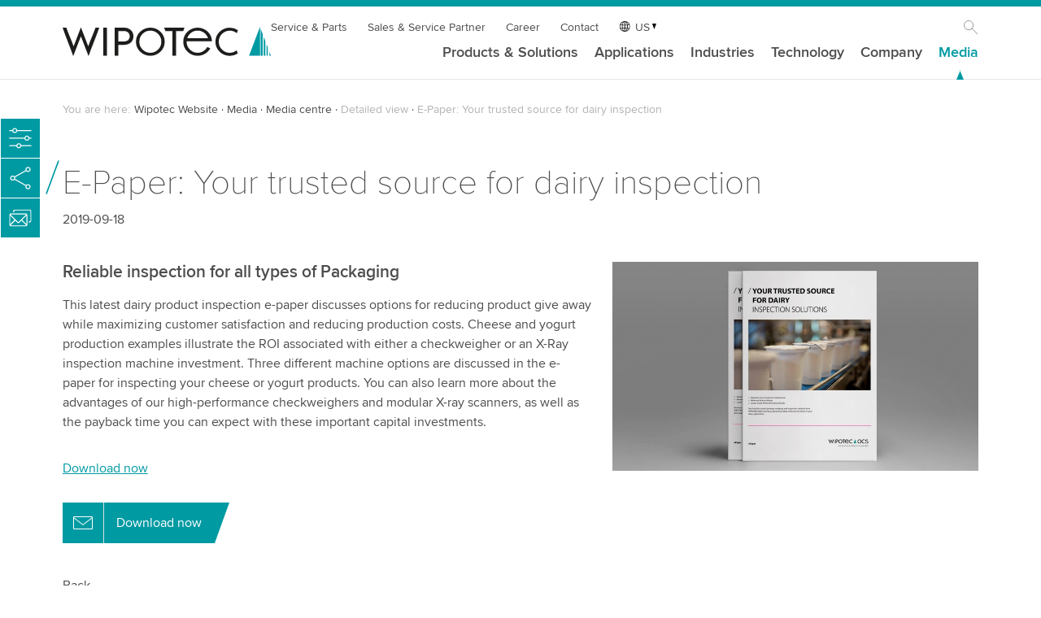

--- FILE ---
content_type: text/html; charset=utf-8
request_url: https://www.wipotec.com/us/media-centre/detailed-view/news/e-paper-your-trusted-source-for-dairy-inspection
body_size: 8587
content:
<!DOCTYPE html>
<html lang="en-US">
<head>

<meta charset="utf-8">
<!-- 
	This website is powered by TYPO3 - inspiring people to share!
	TYPO3 is a free open source Content Management Framework initially created by Kasper Skaarhoj and licensed under GNU/GPL.
	TYPO3 is copyright 1998-2026 of Kasper Skaarhoj. Extensions are copyright of their respective owners.
	Information and contribution at https://typo3.org/
-->

<base href="https://www.wipotec.com/">

<title>E-Paper: Your trusted source for dairy inspection</title>
<meta name="generator" content="TYPO3 CMS">
<meta name="twitter:card" content="summary">


<link rel="stylesheet" href="/fileadmin/templates/wipotec/css/main.css?1769753788" media="all">






<meta name="viewport" content="width=device-width, initial-scale=1.0, shrink-to-fit=no">
<link rel="shortcut icon" href="/fileadmin/templates/wipotec/img/favicon.ico?v=2.0">
<link rel="dns-prefetch" href="https://www.googletagmanager.com/">
<meta name="msapplication-TileColor" content="#21c6ec">
<meta name="theme-color" content="#21c6ec">
  <!-- Google Tag Manager -->
    <script type="text/javascript">
        // create dataLayer
        window.dataLayer = window.dataLayer || [];
        function gtag() {
            dataLayer.push(arguments);
        }

        // set „denied" as default for both ad and analytics storage, as well as ad_user_data and ad_personalization,
        gtag("consent", "default", {
            ad_user_data: "denied",
            ad_personalization: "denied",
            ad_storage: "denied",
            analytics_storage: "denied",
            wait_for_update: 2000 // milliseconds to wait for update
        });

        // Enable ads data redaction by default [optional]
        gtag("set", "ads_data_redaction", true);
    </script>

    <script type="text/javascript">
        // Google Tag Manager
        (function(w, d, s, l, i) {
            w[l] = w[l] || [];
            w[l].push({
                'gtm.start': new Date().getTime(),
                event: 'gtm.js'
            });
            var f = d.getElementsByTagName(s)[0],
                j = d.createElement(s),
                dl = l != 'dataLayer' ? '&l=' + l : '';
            j.async = true;
            j.src =
                'https://www.googletagmanager.com/gtm.js?id=' + i + dl;
            f.parentNode.insertBefore(j, f);
        })(window, document, 'script', 'dataLayer', 'GTM-M3H7NGC');
    </script>
  <!-- End Google Tag Manager --><script id="usercentrics-cmp" data-language="en" src="https://web.cmp.usercentrics.eu/ui/loader.js" data-settings-id="9LjxtgsL7" async></script>    <link rel="preload" href="/fileadmin/templates/wipotec/css/fonts/ProximaNova-Thin.woff2" as="font" type="font/woff2" crossorigin>
    <link rel="preload" href="/fileadmin/templates/wipotec/css/fonts/ProximaNova-Regular.woff2" as="font" type="font/woff2" crossorigin>
    <link rel="preload" href="/fileadmin/templates/wipotec/css/fonts/ProximaNova-Semibold.woff2" as="font" type="font/woff2" crossorigin><style>
.mo-dropdown {
  display:none;
}

  @view-transition {
    navigation: auto;
}

  ::view-transition-group(root) {
  animation-duration: .6s;
  animation-timing-function: ease-out;
}
  
</style><link rel="alternate" hreflang="en-AU" href="https://www.wipotec.com/au/media-centre/detailed-view/news/e-paper-your-trusted-source-for-dairy-inspection0" data-news="news">
<link rel="canonical" href="https://www.wipotec.com/us/media-centre/detailed-view/news/e-paper-your-trusted-source-for-dairy-inspection"/>

<link rel="alternate" hreflang="en-GB" href="https://www.wipotec.com/en/media-centre/detailed-view/news/e-paper-your-trusted-source-for-dairy-inspection0"/>
<link rel="alternate" hreflang="de-DE" href="https://www.wipotec.com/de/mediathek/detailansicht/news/e-paper-maximale-sicherheit-bei-der-produktion-von-milchprodukten"/>
<link rel="alternate" hreflang="it-IT" href="https://www.wipotec.com/it/media-centre/dettagli/news/e-paper-massima-sicurezza-nella-produzione-di-prodotti-lattiero-caseari"/>
<link rel="alternate" hreflang="es-ES" href="https://www.wipotec.com/es/multimedia/descripcion/news/e-paper-maxima-seguridad-en-la-fabricacion-de-productos-lacteos"/>
<link rel="alternate" hreflang="fr-FR" href="https://www.wipotec.com/fr/mediatheque/vue-detaillee/news/document-electronique-securite-maximale-lors-de-la-production-de-produits-laitiers"/>
<link rel="alternate" hreflang="nl-NL" href="https://www.wipotec.com/nl/mediatheek/overzicht/news/e-paper-maximale-veiligheid-bij-de-productie-van-melkproducten"/>
<link rel="alternate" hreflang="en-US" href="https://www.wipotec.com/us/media-centre/detailed-view/news/e-paper-your-trusted-source-for-dairy-inspection"/>
<link rel="alternate" hreflang="pt-BR" href="https://www.wipotec.com/pt/media/media-centre/detailed-view/news/e-paper-sua-fonte-confiavel-para-inspecao-de-laticinios"/>
<link rel="alternate" hreflang="x-default" href="https://www.wipotec.com/en/media-centre/detailed-view/news/e-paper-your-trusted-source-for-dairy-inspection0"/>
<!-- This site is optimized with the Yoast SEO for TYPO3 plugin - https://yoast.com/typo3-extensions-seo/ -->
<script type="application/ld+json">[{"@context":"https:\/\/www.schema.org","@type":"BreadcrumbList","itemListElement":[{"@type":"ListItem","position":1,"item":{"@id":"https:\/\/www.wipotec.com\/us\/","name":"Wipotec Website"}},{"@type":"ListItem","position":2,"item":{"@id":"https:\/\/www.wipotec.com\/us\/media","name":"Media"}},{"@type":"ListItem","position":3,"item":{"@id":"https:\/\/www.wipotec.com\/us\/media-centre","name":"Media centre"}},{"@type":"ListItem","position":4,"item":{"@id":"https:\/\/www.wipotec.com\/us\/media-centre\/detailed-view","name":"Detailed view"}}]}]</script>
</head>
<body class="mediathek">



    <header class="head" id="top" style="position:fixed;"><div class="logo"><a href="/us" target="_self" title="Home/Start"><img src="/fileadmin/templates/wipotec/img/wipotec-logo.svg" width="285" height="40"  alt="Wipotec Logo"  alt="" ></a></div><div class="nav-wrapp"><button class="nav-opener" tabindex="-1" aria-expanded="false"
                aria-label="Toggle navigation"><span></span></button><nav id="main-nav" class="mainnav" aria-label="site"><ul class="metanav"><li><a href="/us/service" target="_self" title="Service &amp; Parts">Service & Parts</a></li><li><a href="/us/sales-service-partner" target="_self" title="We foster partnerships from pre to after sales">Sales & Service Partner</a></li><li><a href="/us/career" target="_self" title="Career">Career</a></li><li><a href="/us/contact" target="_self" title="Contact">Contact</a></li><li class="lanagnav"><span aria-label="Language" class="lang">US</span><ul class="lang"><li class=""><a href="/en/media-centre/detailed-view/news/e-paper-your-trusted-source-for-dairy-inspection0" hreflang="en-GB" title="English"><span>EN</span></a></li><li class=""><a href="/de/mediathek/detailansicht/news/e-paper-maximale-sicherheit-bei-der-produktion-von-milchprodukten" hreflang="de-DE" title="Deutsch"><span>DE</span></a></li><li class=""><a href="/it/media-centre/dettagli/news/e-paper-massima-sicurezza-nella-produzione-di-prodotti-lattiero-caseari" hreflang="it-IT" title="Italiano"><span>IT</span></a></li><li class=""><a href="/es/multimedia/descripcion/news/e-paper-maxima-seguridad-en-la-fabricacion-de-productos-lacteos" hreflang="es-ES" title="Español"><span>ES</span></a></li><li class=""><a href="/fr/mediatheque/vue-detaillee/news/document-electronique-securite-maximale-lors-de-la-production-de-produits-laitiers" hreflang="fr-FR" title="Français"><span>FR</span></a></li><li class=""><a href="/nl/mediatheek/overzicht/news/e-paper-maximale-veiligheid-bij-de-productie-van-melkproducten" hreflang="nl-NL" title="Nederlands"><span>NL</span></a></li><li class="active"><a href="/us/media-centre/detailed-view/news/e-paper-your-trusted-source-for-dairy-inspection" hreflang="en-US" title="USA"><span>US</span></a></li><li class=""><a href="/pt/media/media-centre/detailed-view/news/e-paper-sua-fonte-confiavel-para-inspecao-de-laticinios" hreflang="pt-BR" title="Português"><span>PT</span></a></li><li class=""><a href="/au/media-centre/detailed-view/news/e-paper-your-trusted-source-for-dairy-inspection0" hreflang="en-AU" title="Australia"><span>AU</span></a></li></ul></li><li class="ico-search"><a href="/us/search" target="_self">Search</a></li></ul><ul class="firstlevel"><!-- Item has children --><li class="nav-item dropdown "><a class="mo-dropdown" title="Products &amp; Solutions">Products &amp; Solutions</a><a class="nav-link" title="Products &amp; Solutions" href="/us/products-solutions">Products &amp; Solutions</a><div class="dropdown-menu"><div class="row"><div class="col-12 col-md-2 addmedia"><a href="/us/company/about-us" target="_self"><img src="/fileadmin/_processed_/9/7/csm_provider-of-intelligent-weighing-and-inspection-technology-about-wipotec_281c6970e3.jpg" width="320" height="125"  loading="lazy"  alt="About Wipotec" title="Our philosophy, our history, our offspring." ><p class="addmedia-title">About Wipotec</p><p>Our philosophy, our history, our offspring.</p></a></div><div class="col-12 col-md-2 addmedia"><a href="/us/responsibility" target="_self"><img src="/fileadmin/_processed_/8/a/csm_responsibility-wipotec-header_323c365b03.jpg" width="320" height="125"  loading="lazy"  alt="Responsibility" title="We bear social and ecological responsibility in all areas of our corporate activities." ><p class="addmedia-title">Responsibility</p><p>We bear social and ecological responsibility in all areas of our corporate activities.</p></a></div><div class="col-12 col-md-2 addmedia"><a href="/us/media-centre" target="_self"><img src="/fileadmin/_processed_/3/5/csm_media-1910679256-720x280px_649a05d5bc.jpg" width="320" height="125"  loading="lazy"  alt="Media Center" title="Our media library offers a wide range of information." ><p class="addmedia-title">Media Center</p><p>Our media library offers a wide range of information.</p></a></div><ul class="col-12 col-md-2"><li class="level2 nav-item mo-back"><a class="a-back nav" title="Back link">←</a></li><li class="level2 nav-item mo-link"><a class="nav-link" href="/us/products-solutions">Products &amp; Solutions</a></li><li class="level2 nav-item "><a class="nav-link" title="Checkweighers" href="/us/checkweighers">Checkweighers</a></li><li class="level2 nav-item "><a class="nav-link" title="Industrial Scales, Catchweighers and DWS" href="/us/catchweighers">Industrial Scales, Catchweighers and DWS</a></li><li class="level2 nav-item "><a class="nav-link" title="X-ray and Vision" href="/us/x-ray-and-vision">X-ray and Vision</a></li><li class="level2 nav-item "><a class="nav-link" title="Serialization &amp; Aggregation" href="/us/track-trace">Serialization &amp; Aggregation</a></li><li class="level2 nav-item "><a class="nav-link" title="Metal Detection" href="/us/metal-detection">Metal Detection</a></li></ul><ul class="col-12 col-md-2"><li class="level2 nav-item "><a class="nav-link" title="Optical Inspection" href="/us/products-solutions/optical-inspection">Optical Inspection</a></li><li class="level2 nav-item "><a class="nav-link" title="Marking systems" href="/us/marking-systems">Marking systems</a></li><li class="level2 nav-item "><a class="nav-link" title="Labeling Systems" href="/us/labeling-systems">Labeling Systems</a></li><li class="level2 nav-item "><a class="nav-link" title="Weigh Cells" href="/us/weigh-cells">Weigh Cells</a></li><li class="level2 nav-item "><a class="nav-link" title="Weighing Kits" href="/us/weighing-kits">Weighing Kits</a></li></ul><ul class="col-12 col-md-2"><li class="level2 nav-item "><a class="nav-link" title="Accessories" href="/us/accessories">Accessories</a></li><li class="level2 nav-item "><a class="nav-link" title="Software" href="/us/software">Software</a></li><li class="level2 nav-item "><a class="nav-link" title="Training" href="/us/training">Training</a></li></ul></div><div class="row footerblock"><div class="col-12 col-md-6 col-lg-3"><div class="border"><div class="bc bc-item-3526"><a href="/us/product-finder"><div class="foot-txtbox"><span class="title">Product finder</span><span>3 steps to your solution</span></div></a></div></div></div><div class="col-12 col-md-6 col-lg-3"><div class="border"><div class="bc bc-item-3525"><a href="/us/machines-in-stock-1"><div class="foot-txtbox"><span class="title">Machines in stock</span><span>Short delivery times &amp; installation</span></div></a></div></div></div><div class="col-12 col-md-6 col-lg-3"><div class="border"><div class="bc bc-item-3524"><a href="/us/show-truck"><div class="foot-txtbox"><span class="title">The Show Truck</span><span>comes to you!</span></div></a></div></div></div><div class="col-12 col-md-6 col-lg-3"><div class="border"><div class="bc bc-item-3523"><a target="_blank" href="https://www.wipotec.com/en/innovation-magazine"><div class="foot-txtbox"><span class="title">Innovation Magazine (EN)</span><span>The Wipotec Technology Blog</span></div></a></div></div></div></div></div></li><!-- Item has children --><li class="nav-item dropdown "><a class="mo-dropdown" title="Applications">Applications</a><a class="nav-link" title="Applications" href="/us/applications">Applications</a><div class="dropdown-menu"><div class="row"><div class="col-12 col-md-2 addmedia"><a href="/us/flexibility-unlimited" target="_self"><img src="/fileadmin/_processed_/9/2/csm_flexibility-unlimited-720x280_px_51726a2495.jpg" width="320" height="125"  loading="lazy"  alt="Flexibility Unlimited" title="Discover our flexible weighing technology." ><p class="addmedia-title">Flexibility Unlimited</p><p>Discover our flexible weighing technology.</p></a></div><ul class="col-12 col-md-2"><li class="level2 nav-item mo-back"><a class="a-back nav" title="Back link">←</a></li><li class="level2 nav-item mo-link"><a class="nav-link" href="/us/applications">Applications</a></li><li class="level2 nav-item "><a class="nav-link" title="Product Inspection" href="/us/product-inspection">Product Inspection</a><ul class="col-level3"><li class="level3 nav-item "><a class="nav-link" title="Modular X-ray Technology" href="/us/product-inspection/modular-x-ray-technology">Modular X-ray Technology</a></li><li class="level3 nav-item "><a class="nav-link" title="X-ray inspection in the food industry" href="/us/product-inspection/x-ray-inspection-food">X-ray inspection in the food industry</a></li><li class="level3 nav-item "><a class="nav-link" title="Foreign body detection" href="/us/product-inspection/foreign-body-detection">Foreign body detection</a></li><li class="level3 nav-item "><a class="nav-link" title="Vision inspection systems" href="/us/product-inspection/vision-inspection-systems-usa">Vision inspection systems</a></li><li class="level3 nav-item "><a class="nav-link" title="Checkweighing scales" href="/us/product-inspection/checkweighing">Checkweighing scales</a></li><li class="level3 nav-item "><a class="nav-link" title="Wash-Down Hygienic Design" href="/us/product-inspection/wash-down-hygienic-design">Wash-Down Hygienic Design</a></li></ul></li></ul><ul class="col-12 col-md-2"><li class="level2 nav-item "><a class="nav-link" title="Serialization and Aggregation" href="/us/track-and-trace">Serialization and Aggregation</a><ul class="col-level3"><li class="level3 nav-item "><a class="nav-link" title="Serialization Pharma" href="/us/serialization-pharma">Serialization Pharma</a></li><li class="level3 nav-item "><a class="nav-link" title="Aggregation Pharma" href="/us/aggregation-pharma">Aggregation Pharma</a></li><li class="level3 nav-item "><a class="nav-link" title="Serialization Cosmetics" href="/us/serialization-cosmetics">Serialization Cosmetics</a></li><li class="level3 nav-item "><a class="nav-link" title="Food Traceability" href="/us/traceability-of-food-products">Food Traceability</a></li><li class="level3 nav-item "><a class="nav-link" title="Medical Device Traceability" href="/us/medical-device-traceability">Medical Device Traceability</a></li></ul></li></ul><ul class="col-12 col-md-2"><li class="level2 nav-item "><a class="nav-link" title="Mark &amp; Verify" href="/us/marking">Mark &amp; Verify</a><ul class="col-level3"><li class="level3 nav-item "><a class="nav-link" title="100 % marking verification" href="/us/marking/100-marking-verification">100 % marking verification</a></li><li class="level3 nav-item "><a class="nav-link" title="Batch coding" href="/us/marking/batch-coding">Batch coding</a></li><li class="level3 nav-item "><a class="nav-link" title="RFID product marking" href="/us/marking/rfid-product-marking">RFID product marking</a></li><li class="level3 nav-item "><a class="nav-link" title="2D codes in retail" href="/us/marking/2d-codes-in-retail">2D codes in retail</a></li><li class="level3 nav-item "><a class="nav-link" title="Durable marking of refillables" href="/us/marking/durable-marking-of-refillables">Durable marking of refillables</a></li></ul></li></ul><ul class="col-12 col-md-2"><li class="level2 nav-item "><a class="nav-link" title="Labeling" href="/us/labeling">Labeling</a><ul class="col-level3"><li class="level3 nav-item "><a class="nav-link" title="Case Labeling" href="/us/labeling/case-labeling">Case Labeling</a></li><li class="level3 nav-item "><a class="nav-link" title="Labeling inspection" href="/us/labeling/labeling-inspection">Labeling inspection</a></li><li class="level3 nav-item "><a class="nav-link" title="Print Apply Verify" href="/us/labeling/print-apply-verify">Print Apply Verify</a></li></ul></li></ul><ul class="col-12 col-md-2"><li class="level2 nav-item "><a class="nav-link" title="Dynamic Weighing" href="/us/dynamic-weighing-systems-cep">Dynamic Weighing</a><ul class="col-level3"><li class="level3 nav-item "><a class="nav-link" title="AVC – Active Vibration Compensation" href="/us/dynamic-weighing-systems-cep/active-vibration-compensation-avc">AVC – Active Vibration Compensation</a></li><li class="level3 nav-item "><a class="nav-link" title="Predictive Maintenance" href="/us/dynamic-weighing-systems-cep/predictive-maintenance">Predictive Maintenance</a></li><li class="level3 nav-item "><a class="nav-link" title="Weighing Accuracy Analytics" href="/us/dynamic-weighing-systems-cep/d-box">Weighing Accuracy Analytics</a></li></ul></li></ul></div><div class="row footerblock"><div class="col-12 col-md-6 col-lg-3"><div class="border"><div class="bc bc-item-3526"><a href="/us/product-finder"><div class="foot-txtbox"><span class="title">Product finder</span><span>3 steps to your solution</span></div></a></div></div></div><div class="col-12 col-md-6 col-lg-3"><div class="border"><div class="bc bc-item-3525"><a href="/us/machines-in-stock-1"><div class="foot-txtbox"><span class="title">Machines in stock</span><span>Short delivery times &amp; installation</span></div></a></div></div></div><div class="col-12 col-md-6 col-lg-3"><div class="border"><div class="bc bc-item-3524"><a href="/us/show-truck"><div class="foot-txtbox"><span class="title">The Show Truck</span><span>comes to you!</span></div></a></div></div></div><div class="col-12 col-md-6 col-lg-3"><div class="border"><div class="bc bc-item-3523"><a target="_blank" href="https://www.wipotec.com/en/innovation-magazine"><div class="foot-txtbox"><span class="title">Innovation Magazine (EN)</span><span>The Wipotec Technology Blog</span></div></a></div></div></div></div></div></li><!-- Item has children --><li class="nav-item dropdown "><a class="mo-dropdown" title="Industries">Industries</a><a class="nav-link" title="Industries" href="/us/industries">Industries</a><div class="dropdown-menu"><div class="row"><div class="col-12 col-md-2 addmedia"><a href="/us/media-centre" target="_self"><img src="/fileadmin/_processed_/3/5/csm_media-1910679256-720x280px_649a05d5bc.jpg" width="320" height="125"  loading="lazy"  alt="Media Center" title="Our media library offers a wide range of information." ><p class="addmedia-title">Media Center</p><p>Our media library offers a wide range of information.</p></a></div><div class="col-12 col-md-2 addmedia"><a href="/us/exhibitions-and-events" target="_self"><img src="/fileadmin/_processed_/c/e/csm_exhibitions-wipotec_0f9c6ba733.jpg" width="320" height="125"  loading="lazy"  alt="Exhibitions" title="Experience our products at international specialist trade shows" ><p class="addmedia-title">Exhibitions</p><p>Experience our products at international specialist trade shows</p></a></div><div class="col-12 col-md-2 addmedia"><a href="/us/product-inspection/wash-down-hygienic-design" target="_self"><img src="/fileadmin/_processed_/0/b/csm_metal-detection-wash-down-wipotec-header_f969096b9e.jpg" width="320" height="125"  loading="lazy"  alt="Wash-Down Hygienic Design" title="Discover equipment that is effortless to clean." ><p class="addmedia-title">Wash-Down Hygienic Design</p><p>Discover equipment that is effortless to clean.</p></a></div><div class="col-12 col-md-2 addmedia"><a href="/us/pharma" target="_self"><img src="/fileadmin/_processed_/d/6/csm_aggregation-track-and-trace-tqs-wipotec_295d6ebe43.jpg" width="320" height="125"  loading="lazy"  alt="Aggregation Pharma" title="A future-proof solution." ><p class="addmedia-title">Aggregation Pharma</p><p>A future-proof solution.</p></a></div><ul class="col-12 col-md-2"><li class="level2 nav-item mo-back"><a class="a-back nav" title="Back link">←</a></li><li class="level2 nav-item mo-link"><a class="nav-link" href="/us/industries">Industries</a></li><li class="level2 nav-item "><a class="nav-link" title="Food" href="/us/product-inspection-food-industry-usa">Food</a></li><li class="level2 nav-item "><a class="nav-link" title="Pharma" href="/us/pharma">Pharma</a></li><li class="level2 nav-item "><a class="nav-link" title="Cosmetics" href="/us/cosmetics">Cosmetics</a></li><li class="level2 nav-item "><a class="nav-link" title="Chemical industry" href="/us/chemical-industry">Chemical industry</a></li><li class="level2 nav-item "><a class="nav-link" title="Building and Mineral compounds" href="/us/building-and-mineral-compounds">Building and Mineral compounds</a></li></ul><ul class="col-12 col-md-2"><li class="level2 nav-item "><a class="nav-link" title="Mail &amp; Logistics" href="/us/mail-logistics">Mail &amp; Logistics</a></li><li class="level2 nav-item "><a class="nav-link" title="Machinery" href="/us/machinery">Machinery</a></li><li class="level2 nav-item "><a class="nav-link" title="Aerosol" href="/us/aerosol">Aerosol</a></li><li class="level2 nav-item "><a class="nav-link" title="Tire" href="/us/industries/tire">Tire</a></li><li class="level2 nav-item "><a class="nav-link" title="Other industries / technical products" href="/us/other-industries">Other industries / technical products</a></li></ul></div><div class="row footerblock"><div class="col-12 col-md-6 col-lg-3"><div class="border"><div class="bc bc-item-3526"><a href="/us/product-finder"><div class="foot-txtbox"><span class="title">Product finder</span><span>3 steps to your solution</span></div></a></div></div></div><div class="col-12 col-md-6 col-lg-3"><div class="border"><div class="bc bc-item-3525"><a href="/us/machines-in-stock-1"><div class="foot-txtbox"><span class="title">Machines in stock</span><span>Short delivery times &amp; installation</span></div></a></div></div></div><div class="col-12 col-md-6 col-lg-3"><div class="border"><div class="bc bc-item-3524"><a href="/us/show-truck"><div class="foot-txtbox"><span class="title">The Show Truck</span><span>comes to you!</span></div></a></div></div></div><div class="col-12 col-md-6 col-lg-3"><div class="border"><div class="bc bc-item-3523"><a target="_blank" href="https://www.wipotec.com/en/innovation-magazine"><div class="foot-txtbox"><span class="title">Innovation Magazine (EN)</span><span>The Wipotec Technology Blog</span></div></a></div></div></div></div></div></li><!-- Item has children --><li class="nav-item dropdown "><a class="mo-dropdown" title="Technology">Technology</a><a class="nav-link" title="Technology" href="/us/technologies">Technology</a><div class="dropdown-menu"><div class="row"><div class="col-12 col-md-2 addmedia"><a href="/us/applications" target="_self"><img src="/fileadmin/_processed_/e/c/csm_WIP_2020-03-11_177_720x280px_f5393a4436.jpg" width="320" height="125"  loading="lazy"  alt="Our technologies in application" title="Product Inspection, Track &amp; Trace, Dynamic Weighing" ><p class="addmedia-title">Our technologies in application</p><p>Product Inspection, Track & Trace, Dynamic Weighing</p></a></div><div class="col-12 col-md-2 addmedia"><a href="/us/products-solutions" target="_self"><img src="/fileadmin/_processed_/8/c/csm_WIP_2020-03-11_332_720x280px_03791137a1.jpg" width="320" height="125"  loading="lazy"  alt="Our portfolio" title="Select a product that interests you" ><p class="addmedia-title">Our portfolio</p><p>Select a product that interests you</p></a></div><div class="col-12 col-md-2 addmedia"><a href="https://www.wipotec.com/en/innovation-magazine" target="_blank"><img src="/fileadmin/_processed_/a/0/csm_wipotec-blog-flyout_83beba97ab.jpg" width="320" height="125"  loading="lazy"  alt="Wipotec Innovation Magazine" title="Access the platform where experience meets innovation." ><p class="addmedia-title">Wipotec Innovation Magazine</p><p>Access the platform where experience meets innovation.</p></a></div><div class="col-12 col-md-2 addmedia"><a href="/us/exhibitions-and-events" target="_self"><img src="/fileadmin/_processed_/c/e/csm_exhibitions-wipotec_0f9c6ba733.jpg" width="320" height="125"  loading="lazy"  alt="Exhibitions" title="Experience our products at international specialist trade shows" ><p class="addmedia-title">Exhibitions</p><p>Experience our products at international specialist trade shows</p></a></div><ul class="col-12 col-md-2"><li class="level2 nav-item mo-back"><a class="a-back nav" title="Back link">←</a></li><li class="level2 nav-item mo-link"><a class="nav-link" href="/us/technologies">Technology</a></li><li class="level2 nav-item "><a class="nav-link" title="Weighing principle" href="/us/weighing-principle">Weighing principle</a></li><li class="level2 nav-item "><a class="nav-link" title="AVC – Active Vibration Compensation" href="/us/avc-active-vibration-compensation">AVC – Active Vibration Compensation</a></li><li class="level2 nav-item "><a class="nav-link" title="Flexibility Unlimited" href="/us/flexibility-unlimited">Flexibility Unlimited</a></li><li class="level2 nav-item "><a class="nav-link" title="X-ray detector" href="/us/x-ray-detector">X-ray detector</a></li></ul><ul class="col-12 col-md-2"></ul></div><div class="row footerblock"><div class="col-12 col-md-6 col-lg-3"><div class="border"><div class="bc bc-item-3526"><a href="/us/product-finder"><div class="foot-txtbox"><span class="title">Product finder</span><span>3 steps to your solution</span></div></a></div></div></div><div class="col-12 col-md-6 col-lg-3"><div class="border"><div class="bc bc-item-3525"><a href="/us/machines-in-stock-1"><div class="foot-txtbox"><span class="title">Machines in stock</span><span>Short delivery times &amp; installation</span></div></a></div></div></div><div class="col-12 col-md-6 col-lg-3"><div class="border"><div class="bc bc-item-3524"><a href="/us/show-truck"><div class="foot-txtbox"><span class="title">The Show Truck</span><span>comes to you!</span></div></a></div></div></div><div class="col-12 col-md-6 col-lg-3"><div class="border"><div class="bc bc-item-3523"><a target="_blank" href="https://www.wipotec.com/en/innovation-magazine"><div class="foot-txtbox"><span class="title">Innovation Magazine (EN)</span><span>The Wipotec Technology Blog</span></div></a></div></div></div></div></div></li><!-- Item has children --><li class="nav-item dropdown "><a class="mo-dropdown" title="Company">Company</a><a class="nav-link" title="Company" href="/us/company">Company</a><div class="dropdown-menu"><div class="row"><div class="col-12 col-md-2 addmedia"><a href="/us/products-solutions" target="_self"><img src="/fileadmin/_processed_/8/c/csm_WIP_2020-03-11_332_720x280px_03791137a1.jpg" width="320" height="125"  loading="lazy"  alt="Our portfolio" title="Select a product that interests you" ><p class="addmedia-title">Our portfolio</p><p>Select a product that interests you</p></a></div><div class="col-12 col-md-2 addmedia"><a href="/us/exhibitions-and-events" target="_self"><img src="/fileadmin/_processed_/c/e/csm_exhibitions-wipotec_0f9c6ba733.jpg" width="320" height="125"  loading="lazy"  alt="Exhibitions" title="Experience our products at international specialist trade shows" ><p class="addmedia-title">Exhibitions</p><p>Experience our products at international specialist trade shows</p></a></div><div class="col-12 col-md-2 addmedia"><a href="/us/news" target="_self"><img src="/fileadmin/_processed_/8/5/csm_News_1845419368_720x280px_6b4da008ea.jpg" width="320" height="125"  loading="lazy"  alt="News" title="Here you will find press releases and current topics." ><p class="addmedia-title">News</p><p>Here you will find press releases and current topics.</p></a></div><ul class="col-12 col-md-2"><li class="level2 nav-item mo-back"><a class="a-back nav" title="Back link">←</a></li><li class="level2 nav-item mo-link"><a class="nav-link" href="/us/company">Company</a></li><li class="level2 nav-item "><a class="nav-link" title="About us" href="/us/company/about-us">About us</a></li><li class="level2 nav-item "><a class="nav-link" title="Our Management" href="/us/company/our-management">Our Management</a></li><li class="level2 nav-item "><a class="nav-link" title="Career" href="/us/career">Career</a></li><li class="level2 nav-item "><a class="nav-link" title="Locations" href="/us/sales-service-partner">Locations</a></li></ul><ul class="col-12 col-md-2"><li class="level2 nav-item "><a class="nav-link" title="Everything from a single source" href="/us/everything-from-a-single-source">Everything from a single source</a></li><li class="level2 nav-item "><a class="nav-link" title="Responsibility" href="/us/responsibility">Responsibility</a></li><li class="level2 nav-item "><a class="nav-link" title="Wipotec Foundation" href="/us/company/wipotec-foundation">Wipotec Foundation</a></li><li class="level2 nav-item "><a class="nav-link" title="Partnership" href="/us/company/partnership">Partnership</a></li></ul><ul class="col-12 col-md-2"><li class="level2 nav-item "><a class="nav-link" title="Certificates" href="/us/company/certificates">Certificates</a></li><li class="level2 nav-item "><a class="nav-link" title="Sponsorings" href="/us/company/sponsorings">Sponsorings</a></li></ul></div><div class="row footerblock"><div class="col-12 col-md-6 col-lg-3"><div class="border"><div class="bc bc-item-3526"><a href="/us/product-finder"><div class="foot-txtbox"><span class="title">Product finder</span><span>3 steps to your solution</span></div></a></div></div></div><div class="col-12 col-md-6 col-lg-3"><div class="border"><div class="bc bc-item-3525"><a href="/us/machines-in-stock-1"><div class="foot-txtbox"><span class="title">Machines in stock</span><span>Short delivery times &amp; installation</span></div></a></div></div></div><div class="col-12 col-md-6 col-lg-3"><div class="border"><div class="bc bc-item-3524"><a href="/us/show-truck"><div class="foot-txtbox"><span class="title">The Show Truck</span><span>comes to you!</span></div></a></div></div></div><div class="col-12 col-md-6 col-lg-3"><div class="border"><div class="bc bc-item-3523"><a target="_blank" href="https://www.wipotec.com/en/innovation-magazine"><div class="foot-txtbox"><span class="title">Innovation Magazine (EN)</span><span>The Wipotec Technology Blog</span></div></a></div></div></div></div></div></li><!-- Item has children --><li class="nav-item dropdown active"><a class="mo-dropdown" title="Media">Media</a><a class="nav-link" title="Media" href="/us/media">Media</a><div class="dropdown-menu"><div class="row"><div class="col-12 col-md-2 addmedia"><a href="/us/everything-from-a-single-source" target="_self"><img src="/fileadmin/_processed_/7/3/csm_one-single-source-720x280px_863a29ed61.jpg" width="320" height="125"  loading="lazy"  alt="Everything from a single source" title="How you benefit from 85 % vertical integration" ><p class="addmedia-title">Everything from a single source</p><p>How you benefit from 85 % vertical integration</p></a></div><div class="col-12 col-md-2 addmedia"><a href="/us/customer-magazine" target="_self"><img src="/fileadmin/_processed_/f/d/csm_brochure-mockup-Weigh_Up-720x280px_b10e7962a3.jpg" width="320" height="125"  loading="lazy"  alt="Our customer magazine" title="Get exciting insights into the Wipotec worlds." ><p class="addmedia-title">Our customer magazine</p><p>Get exciting insights into the Wipotec worlds.</p></a></div><div class="col-12 col-md-2 addmedia"><a href="https://www.wipotec.com/en/innovation-magazine" target="_blank"><img src="/fileadmin/_processed_/a/0/csm_wipotec-blog-flyout_83beba97ab.jpg" width="320" height="125"  loading="lazy"  alt="Wipotec Innovation Magazine" title="Access the platform where experience meets innovation." ><p class="addmedia-title">Wipotec Innovation Magazine</p><p>Access the platform where experience meets innovation.</p></a></div><div class="col-12 col-md-2 addmedia"><a href="/us/media-centre" target="_self"><img src="/fileadmin/_processed_/3/5/csm_media-1910679256-720x280px_649a05d5bc.jpg" width="320" height="125"  loading="lazy"  alt="Media Center" title="Our media library offers a wide range of information." ><p class="addmedia-title">Media Center</p><p>Our media library offers a wide range of information.</p></a></div><ul class="col-12 col-md-2"><li class="level2 nav-item mo-back"><a class="a-back nav" title="Back link">←</a></li><li class="level2 nav-item mo-link"><a class="nav-link" href="/us/media">Media</a></li><li class="level2 nav-item "><a class="nav-link" title="News" href="/us/news">News</a></li><li class="level2 nav-item "><a class="nav-link" title="Blog (EN)" target="_blank" href="https://www.wipotec.com/en/innovation-magazine">Blog (EN)</a></li><li class="level2 nav-item active"><a class="nav-link" title="Media centre" href="/us/media-centre">Media centre</a></li></ul><ul class="col-12 col-md-2"><li class="level2 nav-item "><a class="nav-link" title="Exhibitions and Events" href="/us/exhibitions-and-events">Exhibitions and Events</a></li><li class="level2 nav-item "><a class="nav-link" title="Customer magazine" href="/us/customer-magazine">Customer magazine</a></li></ul></div><div class="row footerblock"><div class="col-12 col-md-6 col-lg-3"><div class="border"><div class="bc bc-item-3526"><a href="/us/product-finder"><div class="foot-txtbox"><span class="title">Product finder</span><span>3 steps to your solution</span></div></a></div></div></div><div class="col-12 col-md-6 col-lg-3"><div class="border"><div class="bc bc-item-3525"><a href="/us/machines-in-stock-1"><div class="foot-txtbox"><span class="title">Machines in stock</span><span>Short delivery times &amp; installation</span></div></a></div></div></div><div class="col-12 col-md-6 col-lg-3"><div class="border"><div class="bc bc-item-3524"><a href="/us/show-truck"><div class="foot-txtbox"><span class="title">The Show Truck</span><span>comes to you!</span></div></a></div></div></div><div class="col-12 col-md-6 col-lg-3"><div class="border"><div class="bc bc-item-3523"><a target="_blank" href="https://www.wipotec.com/en/innovation-magazine"><div class="foot-txtbox"><span class="title">Innovation Magazine (EN)</span><span>The Wipotec Technology Blog</span></div></a></div></div></div></div></div></li></ul><div class="row footerblock footerblock-mobile"><div class="col-12 col-md-6 col-lg-3"><div class="border"><div class="bc bc-item-3526"><a href="/us/product-finder"><div class="foot-txtbox"><span class="title">Product finder</span><span>3 steps to your solution</span></div></a></div></div></div><div class="col-12 col-md-6 col-lg-3"><div class="border"><div class="bc bc-item-3525"><a href="/us/machines-in-stock-1"><div class="foot-txtbox"><span class="title">Machines in stock</span><span>Short delivery times &amp; installation</span></div></a></div></div></div><div class="col-12 col-md-6 col-lg-3"><div class="border"><div class="bc bc-item-3524"><a href="/us/show-truck"><div class="foot-txtbox"><span class="title">The Show Truck</span><span>comes to you!</span></div></a></div></div></div><div class="col-12 col-md-6 col-lg-3"><div class="border"><div class="bc bc-item-3523"><a href="https://www.wipotec.com/en/innovation-magazine"><div class="foot-txtbox"><span class="title">Innovation Magazine (EN)</span><span>The Wipotec Technology Blog</span></div></a></div></div></div></div></nav></div></header><main><div class="breadcrumb-con container"><div class="breadcrumb"><span>You are here:</span><nav><ul><li><a href="/us" target="_self" class="bread_link_small" title="Wipotec Website">Wipotec Website</a></li><li><a href="/us/media" target="_self" class="bread_link_small" title="Media">Media</a></li><li><a href="/us/media-centre" target="_self" class="bread_link_small" title="Media centre">Media centre</a></li><li class="active"><span>Detailed view<span></li><li><span>E-Paper: Your trusted source for dairy inspection</span></li></ul></nav></div></div><section id="c66309" class="ce_container  white-bg " ><div class="container v-top "><div class="wrapp-inner"><div id="c66311" class="frame frame-custom-101 frame-type-news_newsdetail frame-layout-0"><a id="c88834"></a><div class="news news-single"><div class="article" itemscope="itemscope" itemtype="http://schema.org/Article"><div class="news news-single"><div class="newsdetail-head"><h1 itemprop="headline">E-Paper: Your trusted source for dairy inspection</h1><div class="detailnewsdate">
								2019-09-18
							</div><div class="linkedinshare"><script src="//platform.linkedin.com/in.js" type="text/plain" data-usercentrics="LinkedIn Plugin"> lang: US</script><script type="IN/Share"></script></div></div><div class="newsdetail"><div class="detailnewsimage news-img-wrap"><!-- media files --><div class="news-img"><div class="outer"><div class="mediaelement mediaelement-image"><a href="/fileadmin/pictures/segments/food/dairy/e-paper-dairy-us.jpg" title="Product inspection dairy" class="lightbox" rel="lightbox[myImageSet]"><picture><source media="(min-width: 1537px)" srcset="/fileadmin/_processed_/f/7/csm_e-paper-dairy-us_8827b3c1f9.webp" type="image/webp"><source media="(min-width: 1153px)" srcset="/fileadmin/_processed_/f/7/csm_e-paper-dairy-us_270ba7a672.webp 1x, /fileadmin/_processed_/f/7/csm_e-paper-dairy-us_8827b3c1f9.webp 2x" type="image/webp"><source media="(min-width: 769px)" srcset="/fileadmin/_processed_/f/7/csm_e-paper-dairy-us_09ad709262.webp 1x, /fileadmin/_processed_/f/7/csm_e-paper-dairy-us_8827b3c1f9.webp 2x" type="image/webp"><source media="(min-width: 385px)" srcset="/fileadmin/_processed_/f/7/csm_e-paper-dairy-us_6ad2430153.webp 1x, /fileadmin/_processed_/f/7/csm_e-paper-dairy-us_270ba7a672.webp 2x" type="image/webp"><img loading="" src="/fileadmin/pictures/segments/food/dairy/e-paper-dairy-us.jpg" 
                            width="1920"  
                            height="1080" 
                            alt="Product inspection dairy"
                            title="Product inspection dairy" decoding="asynchronous" /></picture></a></div></div></div></div><div class="detailnewstext"><h2>Reliable inspection for all types of Packaging</h2><p>This latest dairy product inspection e-paper discusses options for reducing product give away while maximizing customer satisfaction and reducing production costs. Cheese and yogurt production examples illustrate the ROI associated with either a checkweigher or an X-Ray inspection machine investment. Three different machine options are discussed in the e-paper for inspecting your cheese or yogurt products. You can also learn more about the advantages of our high-performance checkweighers and modular X-ray scanners, as well as the payback time you can expect with these important capital investments.</p><p><br><a href="/fileadmin/pictures/segments/food/dairy/Your-Trusted-Source-for-Dairy-Inspection-E-Paper-WIPOTEC-OCS.pdf" target="_blank" title="Download now">Download now</a></p><div class="news-related-wrap"><!-- Related files --><div class="news-related news-related-files" style="padding: 0; border: 0;"><div id="cta" class="btn-cta"><span class="ico-3754"></span><a href="/us/premium-download?docurl=https%3A%2F%2Fwww.wipotec.com%2Fus%2Fmedia-centre%2Fdetailed-view%2Fnews%2Fe-paper-your-trusted-source-for-dairy-inspection&amp;filedownload=7797&amp;mbu=Product%20Inspection&amp;cHash=fbc9a1471bf5d252da092ae89813798a" target="_self"><div class="cta-txt"><div style="line-height:1;">Download now</div></div></a></div></div></div><!-- Link Back --><div class="news-backlink-wrap"><a id="newsBackLink" href="/us/media-centre">
										Back
									</a></div></div></div></div></div></div></div></div></div></section></main><footer><div class="block"><div class="container wrapp"><div class="row footerblock"><div class="col-12 col-md-6 col-lg-3"><div class="border"><div class="bc bc-item-3526"><a href="/us/product-finder"><div class="foot-txtbox"><span class="title">Product finder</span><span>3 steps to your solution</span></div></a></div></div></div><div class="col-12 col-md-6 col-lg-3"><div class="border"><div class="bc bc-item-3525"><a href="/us/machines-in-stock-1"><div class="foot-txtbox"><span class="title">Machines in stock</span><span>Short delivery times &amp; installation</span></div></a></div></div></div><div class="col-12 col-md-6 col-lg-3"><div class="border"><div class="bc bc-item-3524"><a href="/us/show-truck"><div class="foot-txtbox"><span class="title">The Show Truck</span><span>comes to you!</span></div></a></div></div></div><div class="col-12 col-md-6 col-lg-3"><div class="border"><div class="bc bc-item-3523"><a href="https://www.wipotec.com/en/innovation-magazine"><div class="foot-txtbox"><span class="title">Innovation Magazine (EN)</span><span>The Wipotec Technology Blog</span></div></a></div></div></div></div></div></div><div class="container wrapp"><ul class="row firstlevel"><!-- Item has children --><li class="col-6 col-md-3 col-lg-2 col-xl-2 "><a href="/us/products-solutions">Products &amp; Solutions</a><ul class="secondlevel"><li class=""><a href="/us/checkweighers">Checkweighers</a></li><li class=""><a href="/us/catchweighers">Industrial Scales, Catchweighers and DWS</a></li><li class=""><a href="/us/x-ray-and-vision">X-ray and Vision</a></li><li class=""><a href="/us/track-trace">Serialization &amp; Aggregation</a></li><li class=""><a href="/us/metal-detection">Metal Detection</a></li><li class=""><a href="/us/products-solutions/optical-inspection">Optical Inspection</a></li><li class=""><a href="/us/marking-systems">Marking systems</a></li><li class=""><a href="/us/labeling-systems">Labeling Systems</a></li><li class=""><a href="/us/weigh-cells">Weigh Cells</a></li><li class=""><a href="/us/weighing-kits">Weighing Kits</a></li><li class=""><a href="/us/accessories">Accessories</a></li><li class=""><a href="/us/software">Software</a></li><li class=""><a href="/us/training">Training</a></li></ul></li><!-- Item has children --><li class="col-6 col-md-3 col-lg-2 col-xl-2 "><a href="/us/applications">Applications</a><ul class="secondlevel"><li class=""><a href="/us/product-inspection">Product Inspection</a></li><li class=""><a href="/us/track-and-trace">Serialization and Aggregation</a></li><li class=""><a href="/us/marking">Mark &amp; Verify</a></li><li class=""><a href="/us/labeling">Labeling</a></li><li class=""><a href="/us/dynamic-weighing-systems-cep">Dynamic Weighing</a></li></ul></li><!-- Item has children --><li class="col-6 col-md-3 col-lg-2 col-xl-2 "><a href="/us/industries">Industries</a><ul class="secondlevel"><li class=""><a href="/us/product-inspection-food-industry-usa">Food</a></li><li class=""><a href="/us/pharma">Pharma</a></li><li class=""><a href="/us/cosmetics">Cosmetics</a></li><li class=""><a href="/us/chemical-industry">Chemical industry</a></li><li class=""><a href="/us/building-and-mineral-compounds">Building and Mineral compounds</a></li><li class=""><a href="/us/mail-logistics">Mail &amp; Logistics</a></li><li class=""><a href="/us/machinery">Machinery</a></li><li class=""><a href="/us/aerosol">Aerosol</a></li><li class=""><a href="/us/industries/tire">Tire</a></li><li class=""><a href="/us/other-industries">Other industries / technical products</a></li></ul></li><!-- Item has children --><li class="col-6 col-md-3 col-lg-2 col-xl-2 "><a href="/us/technologies">Technology</a><ul class="secondlevel"><li class=""><a href="/us/weighing-principle">Weighing principle</a></li><li class=""><a href="/us/avc-active-vibration-compensation">AVC – Active Vibration Compensation</a></li><li class=""><a href="/us/flexibility-unlimited">Flexibility Unlimited</a></li><li class=""><a href="/us/x-ray-detector">X-ray detector</a></li></ul></li><!-- Item has children --><li class="col-6 col-md-3 col-lg-2 col-xl-2 "><a href="/us/company">Company</a><ul class="secondlevel"><li class=""><a href="/us/company/about-us">About us</a></li><li class=""><a href="/us/company/our-management">Our Management</a></li><li class=""><a href="/us/career">Career</a></li><li class=""><a href="/us/sales-service-partner">Locations</a></li><li class=""><a href="/us/everything-from-a-single-source">Everything from a single source</a></li><li class=""><a href="/us/responsibility">Responsibility</a></li><li class=""><a href="/us/company/wipotec-foundation">Wipotec Foundation</a></li><li class=""><a href="/us/company/partnership">Partnership</a></li><li class=""><a href="/us/company/certificates">Certificates</a></li><li class=""><a href="/us/company/sponsorings">Sponsorings</a></li></ul></li><!-- Item has children --><li class="col-6 col-md-3 col-lg-2 col-xl-2 active"><a href="/us/media">Media</a><ul class="secondlevel"><li class=""><a href="/us/news">News</a></li><li class=""><a href="https://www.wipotec.com/en/innovation-magazine">Blog (EN)</a></li><li class="active"><a href="/us/media-centre">Media centre</a></li><li class=""><a href="/us/exhibitions-and-events">Exhibitions and Events</a></li><li class=""><a href="/us/customer-magazine">Customer magazine</a></li></ul></li></ul></div><div class="bottom"><div class="container"><div class="left"><ul class="footersoc"><li class=" soc-item"><a class="Linkedin" title="Linkedin" target="_blank" href="https://www.linkedin.com/company/wipotec" rel="noreferrer">Linkedin</a></li><li class=" soc-item"><a class="Facebook" title="Facebook" target="_blank" href="https://www.facebook.com/wipotec/" rel="noreferrer">Facebook</a></li><li class=" soc-item"><a class="Instagram" title="Instagram" target="_blank" href="https://www.instagram.com/wipotec/" rel="noreferrer">Instagram</a></li><li class=" soc-item"><a class="Youtube" title="Youtube" target="_blank" href="https://www.youtube.com/c/WIPOTECOCS" rel="noreferrer">Youtube</a></li></ul></div><div class="right"><ul class="footermeta"><li><a href="javascript:UC_UI.showSecondLayer();">Cookies</a></li><li class=" footer-item"><a title="Imprint" href="/us/imprint">Imprint</a></li><li class=" footer-item"><a title="TC" href="/us/tc">TC</a></li><li class=" footer-item"><a title="Policy" href="/us/policy">Policy</a></li></ul></div></div></div></footer><div id="sticky"><div id="sticky-3728" class="btn-sticky"><a href="/us/product-finder" target="_self"><div class="sticky-txt"><div class="nl-heading">Product finder</div><div class="nl-subline">3 steps to your solution</div></div></a><span class="ico-3728"></span></div><div id="sticky-294" class="btn-sticky share"><a href="https://www.linkedin.com/company/wipotec-ocs" target="_blank" title="Linkedin" class="Linkedin">Linkedin</a><a href="https://www.facebook.com/wipotec/" target="_blank" title="Facebook" class="Facebook">Facebook</a><a href="https://www.instagram.com/wipotec/" target="_blank" title="Instagram" class="Instagram">Instagram</a><a href="https://www.youtube.com/c/WIPOTECOCS" target="_blank" title="Youtube" class="Youtube">Youtube</a><span class="ico-294"></span></div><div id="sticky-3726" class="btn-sticky"><a href="/us/newsletter" target="_self"><div class="sticky-txt"><div class="nl-heading">Newsletter</div><div class="nl-subline">Stay up-to-date!</div></div></a><span class="ico-3726"></span></div></div><a role="button" class="backtotop" aria-hidden="true" aria-label="Back to top"><svg class="progress" xmlns="http://www.w3.org/2000/svg" viewBox="0 0 50 50" width="50" height="50"><g fill="none" fill-rule="evenodd"><path stroke="#009aa3" fill="transparent" d="M.5.5h49v49H.5z"></path><path fill="#009aa3" d="m25 20 5 10H20z"></path></g></svg></a>
<script src="/fileadmin/templates/wipotec/js/lib.min.js?1742885224" defer="defer"></script>
<script src="/fileadmin/templates/wipotec/js/custom.min.js?1766057701" defer="defer"></script>


<script type="text/plain" data-usercentrics="LinkedIn Insight Tag">
_linkedin_partner_id = "465769";
window._linkedin_data_partner_ids = window._linkedin_data_partner_ids || [];
window._linkedin_data_partner_ids.push(_linkedin_partner_id);

(function(){var s = document.getElementsByTagName("script")[0];
var b = document.createElement("script");
b.type = "text/javascript";b.async = true;
b.src = "https://snap.licdn.com/li.lms-analytics/insight.min.js";
s.parentNode.insertBefore(b, s);})();
</script>
</body>
</html>

--- FILE ---
content_type: text/css; charset=utf-8
request_url: https://www.wipotec.com/fileadmin/templates/wipotec/css/main.css?1769753788
body_size: 39362
content:
@charset "UTF-8";.csstransition,.forcehardware{transform:translateZ(0)}.backface{backface-visibility:hidden}.pers-origin{perspective-origin:50% 0}.csstransition{transition-property:all;transition-duration:.4s;transition-timing-function:ease-out}.border-box{box-sizing:border-box}.backface-visibility{backface-visibility:hidden}@font-face{font-family:ProximaNova-Thin;src:url(fonts/ProximaNova-Thin.woff2) format("woff2"),url(fonts/ProximaNova-Thin.woff) format("woff");font-display:swap}@font-face{font-family:ProximaNova-Regular;src:url(fonts/ProximaNova-Regular.woff2) format("woff2"),url(fonts/ProximaNova-Regular.woff) format("woff");font-display:swap}@font-face{font-family:ProximaNova-Semibold;src:url(fonts/ProximaNova-Semibold.woff2) format("woff2"),url(fonts/ProximaNova-Semibold.woff) format("woff");font-display:swap}[class^=icon-]{margin-bottom:24px}[class^=icon-]:before{content:"";width:24px;height:24px;display:block;margin:0 auto;background-repeat:no-repeat;background-position:50%;background-size:contain}.icon-suche:before{background-image:url("data:image/svg+xml;charset=US-ASCII,%3C%3Fxml%20version%3D%221.0%22%20encoding%3D%22utf-8%22%3F%3E%0D%0A%3Csvg%20width%3D%2248px%22%20height%3D%2248px%22%20viewBox%3D%220%200%2048%2048%22%20version%3D%221.1%22%20xmlns%3Axlink%3D%22http%3A//www.w3.org/1999/xlink%22%20xmlns%3D%22http%3A//www.w3.org/2000/svg%22%3E%0D%0A%20%20%3Cdesc%3ECreated%20with%20Lunacy%3C/desc%3E%0D%0A%20%20%3Cpath%20d%3D%22M45.3688%2045.3663C44.9725%2045.7596%2044.4505%2045.977%2043.8929%2045.977C43.3354%2045.977%2042.8104%2045.7596%2042.4171%2045.3663L31.2875%2034.2369C31.3363%2034.1985%2031.3791%2034.1511%2031.4279%2034.1112C31.9174%2033.7075%2032.3966%2033.289%2032.8432%2032.8409C33.2898%2032.3943%2033.7098%2031.9182%2034.112%2031.4272C34.1534%2031.3784%2034.2007%2031.3355%2034.2407%2031.2853L45.3688%2042.4131C46.1822%2043.2279%2046.1822%2044.5515%2045.3688%2045.3663M7.06581%2031.4109C3.81241%2028.1591%202.02155%2023.8366%202.02155%2019.2376C2.02303%2014.6385%203.81388%2010.316%207.06729%207.06417C10.3177%203.81232%2014.6418%202.0215%2019.241%202.0215C23.8371%202.0215%2028.1612%203.81232%2031.4117%207.06417C37.188%2012.8374%2038.1048%2021.9571%2033.5959%2028.7477C33.5027%2028.8881%2033.4066%2029.0286%2033.3105%2029.1647C32.7426%2029.9647%2032.1023%2030.7218%2031.4132%2031.4109C31.0686%2031.757%2030.7063%2032.0897%2030.3307%2032.4062C30.2937%2032.4372%2030.2523%2032.4638%2030.2168%2032.4949C29.8737%2032.7773%2029.5262%2033.0524%2029.1639%2033.3082C29.0278%2033.4058%2028.8888%2033.5005%2028.7513%2033.5922C25.9312%2035.4643%2022.6437%2036.4536%2019.2395%2036.4536C14.6403%2036.4536%2010.3177%2034.6628%207.06581%2031.4109M46.7988%2040.9846L35.4296%2029.6172C40.2861%2022.0547%2039.2258%2012.0166%2032.8417%205.63418C29.2097%202.0008%2024.3784%200%2019.241%200C14.1006%200%209.27074%202.0008%205.63727%205.63418C2.0038%209.26757%200%2014.0988%200%2019.2376C0%2024.3764%202.00233%2029.2076%205.63579%2032.8409C9.26926%2036.4743%2014.0991%2038.4751%2019.2395%2038.4751C22.9439%2038.4751%2026.5242%2037.4178%2029.6208%2035.4288L40.9871%2046.7963C41.7634%2047.5712%2042.7957%2048%2043.8929%2048C44.9902%2048%2046.021%2047.5712%2046.7988%2046.7963C48.4004%2045.1933%2048.4004%2042.5862%2046.7988%2040.9846%22%20id%3D%22Fill-1%22%20fill%3D%22%23FFFFFF%22%20stroke%3D%22none%22%20/%3E%0D%0A%3C/svg%3E");background-repeat:no-repeat}.icon-tel:before{background-image:url("data:image/svg+xml;charset=US-ASCII,%3C%3Fxml%20version%3D%221.0%22%20encoding%3D%22utf-8%22%3F%3E%0D%0A%3Csvg%20width%3D%2248px%22%20height%3D%2248px%22%20viewBox%3D%220%200%2048%2048%22%20version%3D%221.1%22%20xmlns%3Axlink%3D%22http%3A//www.w3.org/1999/xlink%22%20xmlns%3D%22http%3A//www.w3.org/2000/svg%22%3E%0D%0A%20%20%3Cdesc%3ECreated%20with%20Lunacy%3C/desc%3E%0D%0A%20%20%3Cpath%20d%3D%22M45.3311%2039.8648L41.9038%2043.2904C40.1748%2045.0193%2038.1826%2045.8954%2035.9824%2045.8954C33.2326%2045.8954%2030.3258%2044.5036%2027.7962%2041.9756L6.02587%2020.2057C2.46778%2016.6477%20-0.00948024%2010.8187%204.70948%206.09834L8.13824%202.67274C8.50159%202.30632%208.98965%202.10463%209.50543%202.10463C10.0227%202.10463%2010.5108%202.30632%2010.8757%202.67274L18.5908%2010.3861C19.3452%2011.1421%2019.3452%2012.3707%2018.5908%2013.1251L12.9542%2018.7631C12.7571%2018.9601%2012.6463%2019.228%2012.6463%2019.5067C12.6463%2019.7854%2012.7571%2020.0532%2012.9542%2020.2503L27.8932%2035.189C28.0903%2035.3861%2028.3582%2035.4969%2028.6353%2035.4969C28.9155%2035.4969%2029.1834%2035.3861%2029.3805%2035.189L35.0186%2029.5526C35.382%2029.1861%2035.8685%2028.9844%2036.3858%2028.9844C36.9031%2028.9844%2037.3912%2029.1861%2037.7561%2029.5526L45.3311%2037.1258C46.0839%2037.8802%2046.0839%2039.1104%2045.3311%2039.8648M46.8199%2035.637L39.2464%2028.0638C38.4828%2027.3001%2037.4682%2026.8798%2036.3858%2026.8798C35.3065%2026.8798%2034.2919%2027.3001%2033.5283%2028.0638L28.6353%2032.9566L15.1867%2019.5067L20.0796%2014.6139C21.6546%2013.0388%2021.6546%2010.4739%2020.0796%208.89733L12.3661%201.18395C11.6024%200.42031%2010.5862%200%209.50543%200C8.42615%200%207.41153%200.42031%206.64788%201.18395L3.2222%204.60955C0.77727%207.05597%20-0.311247%2010.052%200.0767391%2013.2775C0.432393%2016.2197%201.97356%2019.1295%204.53858%2021.6945L26.3089%2043.4643C29.2342%2046.3896%2032.6676%2048%2035.9809%2048L35.9824%2048C38.7214%2048%2041.2849%2046.8869%2043.3927%2044.7792L46.8199%2041.3536C48.3934%2039.777%2048.3934%2037.2136%2046.8199%2035.637%22%20id%3D%22Fill-1%22%20fill%3D%22%23FFFFFF%22%20stroke%3D%22none%22%20/%3E%0D%0A%3C/svg%3E");background-repeat:no-repeat}.icon-email:before{background-image:url("data:image/svg+xml;charset=US-ASCII,%3C%3Fxml%20version%3D%221.0%22%20encoding%3D%22utf-8%22%3F%3E%0D%0A%3Csvg%20width%3D%2248px%22%20height%3D%2232px%22%20viewBox%3D%220%200%2048%2032%22%20version%3D%221.1%22%20xmlns%3Axlink%3D%22http%3A//www.w3.org/1999/xlink%22%20xmlns%3D%22http%3A//www.w3.org/2000/svg%22%3E%0D%0A%20%20%3Cdesc%3ECreated%20with%20Lunacy%3C/desc%3E%0D%0A%20%20%3Cpath%20d%3D%22M45.5147%2030.1453L2.48664%2030.1453C2.14445%2030.1453%201.86361%2029.8686%201.86361%2029.5267L1.86361%204.96973L23.4349%2021.3998C23.4676%2021.4256%2023.5085%2021.4378%2023.5467%2021.4582C23.5767%2021.4771%2023.6081%2021.4948%2023.6394%2021.5084C23.7567%2021.5572%2023.8766%2021.5911%2023.9993%2021.5911L24.002%2021.5911C24.1247%2021.5911%2024.2433%2021.5572%2024.3606%2021.5084C24.3933%2021.4948%2024.4219%2021.4771%2024.4547%2021.4595C24.4915%2021.4378%2024.531%2021.4256%2024.5664%2021.3998L46.1364%204.96973L46.1364%2029.5267C46.1364%2029.8686%2045.8569%2030.1453%2045.5147%2030.1453M2.48664%201.85466L45.5147%201.85466C45.8569%201.85466%2046.1364%202.13279%2046.1364%202.47333L46.1364%202.63343L23.9993%2019.495L1.86361%202.63343L1.86361%202.47333C1.86361%202.13279%202.14445%201.85466%202.48664%201.85466M45.5147%200L2.48664%200C1.11653%200%200%201.10981%200%202.47333L0%2029.5267C0%2030.8915%201.11653%2032%202.48664%2032L45.5147%2032C46.8848%2032%2048%2030.8915%2048%2029.5267L48%202.47333C48%201.10981%2046.8848%200%2045.5147%200%22%20id%3D%22Fill-1%22%20fill%3D%22%23FFFFFF%22%20stroke%3D%22none%22%20/%3E%0D%0A%3C/svg%3E");background-repeat:no-repeat}.icon-totop{position:fixed;bottom:53%;margin-bottom:0;transition:right .5s;right:-59px;z-index:9}.icon-totop:before{background-image:url("data:image/svg+xml;charset=utf-8,%3Csvg viewBox='0 0 20 25' xmlns='http://www.w3.org/2000/svg'%3E%3Cg stroke='%23FFF' fill='none' fill-rule='evenodd' stroke-linecap='round' stroke-linejoin='round'%3E%3Cpath d='M10 23.72V1m9 9.003L10.002 1 1 10.003' stroke-width='1.18'/%3E%3Cpath d='M10 23.72V1m9 9.003L10.002 1 1 10.003' stroke-width='2'/%3E%3C/g%3E%3C/svg%3E");background-repeat:no-repeat;height:49px;width:49px;background-color:#009aa3;border:1px solid #fff;background-size:18px auto;background-position:50%}.icon-totop.active{right:0}.Youtube{background-image:url("data:image/svg+xml;charset=US-ASCII,%3C%3Fxml%20version%3D%221.0%22%20encoding%3D%22UTF-8%22%20standalone%3D%22no%22%3F%3E%3C%21DOCTYPE%20svg%20PUBLIC%20%22-//W3C//DTD%20SVG%201.1//EN%22%20%22http%3A//www.w3.org/Graphics/SVG/1.1/DTD/svg11.dtd%22%3E%3Csvg%20width%3D%22100%25%22%20height%3D%22100%25%22%20viewBox%3D%220%200%20455%20455%22%20version%3D%221.1%22%20xmlns%3D%22http%3A//www.w3.org/2000/svg%22%20xmlns%3Axlink%3D%22http%3A//www.w3.org/1999/xlink%22%20xml%3Aspace%3D%22preserve%22%20xmlns%3Aserif%3D%22http%3A//www.serif.com/%22%20style%3D%22fill-rule%3Aevenodd%3Bclip-rule%3Aevenodd%3Bstroke-linejoin%3Around%3Bstroke-miterlimit%3A1.41421%3B%22%3E%3Cg%3E%3Cpath%20d%3D%22M246.4%2C204.35l0%2C-0.665c-0.136%2C0.223%20-0.324%2C0.446%20-0.442%2C0.665l0.442%2C0Z%22/%3E%3Cg%20id%3D%22Group%22%3E%3Cpath%20id%3D%22Fill-1%22%20d%3D%22M164.258%2C0.267l25.559%2C0l-30.413%2C101.711l0%2C69.231l-25.291%2C0l0%2C-69.231c-2.286%2C-12.261%20-7.352%2C-30.236%20-15.453%2C-54.085c-5.335%2C-15.861%20-10.867%2C-31.779%20-16.202%2C-47.626l26.603%2C0l17.937%2C67.131l17.26%2C-67.131Zm93.102%2C129.689l0%2C-44.597c0%2C-13.617%20-2.286%2C-23.563%20-7.07%2C-30.007c-6.295%2C-8.716%20-15.172%2C-13.046%20-26.603%2C-13.046c-11.361%2C0%20-20.223%2C4.33%20-26.518%2C13.046c-4.854%2C6.444%20-7.141%2C16.39%20-7.141%2C30.007l0%2C44.597c0%2C13.56%202.287%2C23.591%207.141%2C29.964c6.295%2C8.688%2015.157%2C13.046%2026.518%2C13.046c11.431%2C0%2020.308%2C-4.358%2026.603%2C-13.046c4.784%2C-6.373%207.07%2C-16.404%207.07%2C-29.964Zm84.311%2C-86.135l0%2C127.388l-22.792%2C0l0%2C-13.904c-9.09%2C10.56%20-17.727%2C15.661%20-26.039%2C15.661c-7.339%2C0%20-12.42%2C-3.029%20-14.678%2C-9.459c-1.256%2C-3.873%20-2.032%2C-9.96%20-2.032%2C-18.948l0%2C-100.738l22.736%2C0l0%2C93.779c0%2C5.416%200%2C8.245%200.269%2C8.988c0.493%2C3.573%202.286%2C5.416%205.348%2C5.416c4.559%2C0%209.343%2C-3.587%2014.396%2C-10.817l0%2C-97.366l22.792%2C0Zm-117.984%2C108.183c7.353%2C0%2010.881%2C-5.901%2010.881%2C-17.676l0%2C-53.598c0%2C-11.775%20-3.528%2C-17.662%20-10.881%2C-17.662c-7.338%2C0%20-10.867%2C5.887%20-10.867%2C17.662l0%2C53.598c0%2C11.775%203.529%2C17.676%2010.867%2C17.676Z%22%20style%3D%22fill%3A%23f9f9f9%3B%22/%3E%3Cg%20id%3D%22Group-8%22%3E%3Crect%20id%3D%22Clip-7%22%20x%3D%2242.323%22%20y%3D%22191.322%22%20width%3D%22373.29%22%20height%3D%22263.426%22%20style%3D%22fill%3Anone%3B%22/%3E%3CclipPath%20id%3D%22_clip1%22%3E%3Crect%20id%3D%22Fill-6%22%20x%3D%2242.323%22%20y%3D%22191.322%22%20width%3D%22373.29%22%20height%3D%22263.426%22/%3E%3C/clipPath%3E%3Cg%20clip-path%3D%22url%28%23_clip1%29%22%3E%3Cpath%20d%3D%22M368.794%2C196.567c19.546%2C2.215%2035.79%2C17.033%2040.362%2C37.124c6.463%2C28.512%206.463%2C59.602%206.463%2C88.955l0%2C0.381c0%2C29.478%20-0.042%2C60.728%20-6.548%2C89.351c-4.558%2C20.119%20-20.817%2C34.936%20-40.347%2C37.136c-46.292%2C5.23%20-93.145%2C5.259%20-139.788%2C5.23c-46.657%2C0.029%20-93.497%2C0%20-139.787%2C-5.23c-19.546%2C-2.2%20-35.762%2C-17.017%20-40.335%2C-37.136c-6.491%2C-28.623%20-6.491%2C-59.873%20-6.491%2C-89.351c0%2C-29.465%200.056%2C-60.701%206.576%2C-89.336c4.559%2C-20.091%2020.788%2C-34.909%2040.334%2C-37.124c46.29%2C-5.244%2093.131%2C-5.258%20139.787%2C-5.244c46.643%2C-0.014%2093.483%2C0%20139.774%2C5.244Zm-220.005%2C62.873l-27.026%2C0l0%2C145.364l-25.092%2C0l0%2C-145.364l-26.532%2C0l0%2C-23.82l78.65%2C0l0%2C23.82Zm153.858%2C107.54c0%2C11.66%20-0.762%2C20.049%20-2.258%2C25.393c-3.02%2C9.387%20-9.061%2C14.175%20-18.05%2C14.175c-8.017%2C0%20-15.764%2C-4.516%20-23.301%2C-13.962l0%2C12.218l-22.565%2C0l0%2C-169.184l22.565%2C0l0%2C55.256c7.282%2C-9.059%2015.002%2C-13.675%2023.301%2C-13.675c8.989%2C0%2015.03%2C4.787%2018.05%2C14.247c1.496%2C5.072%202.258%2C13.403%202.258%2C25.334l0%2C50.198Zm85.142%2C-21.033l-45.104%2C0l0%2C22.334c0%2C11.674%203.768%2C17.49%2011.515%2C17.49c5.546%2C0%208.793%2C-3.044%2010.077%2C-9.16c0.211%2C-1.229%200.493%2C-6.301%200.493%2C-15.475l23.019%2C0l0%2C3.344c0%2C7.359%20-0.282%2C12.417%20-0.48%2C14.717c-0.762%2C5.059%20-2.54%2C9.632%20-5.264%2C13.69c-6.251%2C9.145%20-15.51%2C13.661%20-27.279%2C13.661c-11.812%2C0%20-20.79%2C-4.316%20-27.31%2C-12.918c-4.784%2C-6.302%20-7.253%2C-16.247%20-7.253%2C-29.636l0%2C-44.168c0%2C-13.475%202.174%2C-23.306%206.972%2C-29.679c6.519%2C-8.645%2015.51%2C-12.946%2027.025%2C-12.946c11.319%2C0%2020.31%2C4.301%2026.618%2C12.946c4.714%2C6.373%206.971%2C16.204%206.971%2C29.679l0%2C26.121Zm-193.415%2C58.857l22.594%2C0l0%2C-126.045l-22.594%2C0l0%2C96.323c-5.01%2C7.159%20-9.738%2C10.689%20-14.268%2C10.689c-3.007%2C0%20-4.728%2C-1.787%20-5.264%2C-5.33c-0.212%2C-0.743%20-0.212%2C-3.544%20-0.212%2C-8.874l0%2C-92.808l-22.552%2C0l0%2C99.667c0%2C8.902%200.748%2C14.918%201.975%2C18.733c2.272%2C6.388%207.283%2C9.389%2014.551%2C9.389c8.298%2C0%2016.808%2C-5.074%2025.77%2C-15.49l0%2C13.746Z%22%20style%3D%22fill%3A%23f9f9f9%3B%22/%3E%3C/g%3E%3C/g%3E%3Cpath%20id%3D%22Fill-9%22%20d%3D%22M270.283%2C297.772c-3.712%2C0%20-7.466%2C1.786%20-11.248%2C5.544l0%2C76.848c3.782%2C3.815%207.536%2C5.601%2011.248%2C5.601c6.506%2C0%209.808%2C-5.601%209.808%2C-16.99l0%2C-53.799c0%2C-11.374%20-3.302%2C-17.204%20-9.808%2C-17.204%22%20style%3D%22fill%3A%23f9f9f9%3Bfill-rule%3Anonzero%3B%22/%3E%3Cpath%20id%3D%22Fill-11%22%20d%3D%22M353.995%2C297.772c-7.536%2C0%20-11.318%2C5.83%20-11.318%2C17.49l0%2C11.66l22.566%2C0l0%2C-11.66c0%2C-11.66%20-3.782%2C-17.49%20-11.248%2C-17.49%22%20style%3D%22fill%3A%23f9f9f9%3Bfill-rule%3Anonzero%3B%22/%3E%3C/g%3E%3C/g%3E%3C/svg%3E")}.Linkedin,.Youtube{background-repeat:no-repeat}.Linkedin{background-image:url("data:image/svg+xml;charset=US-ASCII,%3C%3Fxml%20version%3D%221.0%22%20encoding%3D%22UTF-8%22%20standalone%3D%22no%22%3F%3E%3C%21DOCTYPE%20svg%20PUBLIC%20%22-//W3C//DTD%20SVG%201.1//EN%22%20%22http%3A//www.w3.org/Graphics/SVG/1.1/DTD/svg11.dtd%22%3E%3Csvg%20width%3D%22100%25%22%20height%3D%22100%25%22%20viewBox%3D%220%200%20455%20455%22%20version%3D%221.1%22%20xmlns%3D%22http%3A//www.w3.org/2000/svg%22%20xmlns%3Axlink%3D%22http%3A//www.w3.org/1999/xlink%22%20xml%3Aspace%3D%22preserve%22%20xmlns%3Aserif%3D%22http%3A//www.serif.com/%22%20style%3D%22fill-rule%3Aevenodd%3Bclip-rule%3Aevenodd%3Bstroke-linejoin%3Around%3Bstroke-miterlimit%3A1.41421%3B%22%3E%3Cg%3E%3Cpath%20d%3D%22M246.4%2C204.35l0%2C-0.665c-0.136%2C0.223%20-0.324%2C0.446%20-0.442%2C0.665l0.442%2C0Z%22/%3E%3Cpath%20d%3D%22M0%2C0l0%2C455l455%2C0l0%2C-455l-455%2C0Zm141.522%2C378.002l-67.506%2C0l0%2C-203.096l67.506%2C0l0%2C203.096Zm-33.753%2C-230.816l-0.446%2C0c-22.645%2C0%20-37.323%2C-15.601%20-37.323%2C-35.101c0%2C-19.928%2015.107%2C-35.087%2038.211%2C-35.087c23.109%2C0%2037.31%2C15.159%2037.752%2C35.087c0%2C19.5%20-14.643%2C35.101%20-38.194%2C35.101Zm277.231%2C230.816l-67.524%2C0l0%2C-108.657c0%2C-27.291%20-9.756%2C-45.92%20-34.195%2C-45.92c-18.664%2C0%20-29.755%2C12.543%20-34.641%2C24.693c-1.776%2C4.34%20-2.24%2C10.373%20-2.24%2C16.459l0%2C113.426l-67.537%2C0c0%2C0%200.905%2C-184.043%200%2C-203.096l67.537%2C0l0%2C28.779c8.973%2C-13.807%2024.986%2C-33.547%2060.856%2C-33.547c44.437%2C0%2077.744%2C29.02%2077.744%2C91.398l0%2C116.465Z%22%20style%3D%22fill%3A%23fff%3B%22/%3E%3C/g%3E%3C/svg%3E")}.Facebook{background-image:url("data:image/svg+xml;charset=US-ASCII,%3C%3Fxml%20version%3D%221.0%22%20encoding%3D%22UTF-8%22%20standalone%3D%22no%22%3F%3E%3C%21DOCTYPE%20svg%20PUBLIC%20%22-//W3C//DTD%20SVG%201.1//EN%22%20%22http%3A//www.w3.org/Graphics/SVG/1.1/DTD/svg11.dtd%22%3E%3Csvg%20width%3D%22100%25%22%20height%3D%22100%25%22%20viewBox%3D%220%200%20455%20455%22%20version%3D%221.1%22%20xmlns%3D%22http%3A//www.w3.org/2000/svg%22%20xmlns%3Axlink%3D%22http%3A//www.w3.org/1999/xlink%22%20xml%3Aspace%3D%22preserve%22%20xmlns%3Aserif%3D%22http%3A//www.serif.com/%22%20style%3D%22fill-rule%3Aevenodd%3Bclip-rule%3Aevenodd%3Bstroke-linejoin%3Around%3Bstroke-miterlimit%3A1.41421%3B%22%3E%3Cpath%20d%3D%22M0%2C0l0%2C455l455%2C0l0%2C-455l-455%2C0Zm301.004%2C125.217l-35.564%2C0c-7.044%2C0%20-14.153%2C7.28%20-14.153%2C12.696l0%2C36.264l49.647%2C0c-1.999%2C27.807%20-6.103%2C53.235%20-6.103%2C53.235l-43.798%2C0l0%2C157.588l-65.266%2C0l0%2C-157.605l-31.771%2C0l0%2C-53.029l31.771%2C0l0%2C-43.356c0%2C-7.928%20-1.606%2C-61.009%2066.872%2C-61.009l48.366%2C0l0%2C55.216l-0.001%2C0Z%22%20style%3D%22fill%3A%23fff%3B%22/%3E%3C/svg%3E")}.Facebook,.Instagram{background-repeat:no-repeat}.Instagram{background-image:url("data:image/svg+xml;charset=utf-8,%3Csvg xmlns='http://www.w3.org/2000/svg' viewBox='0 0 100 100'%3E%3Cpath fill='%23FFF' d='M81.667 23.75c0 3.333-2.5 5.833-5.834 5.833-3.333 0-5.833-2.5-5.833-5.833s2.5-5.833 5.833-5.833c3.334 0 5.834 2.916 5.834 5.833zM100 50l-.417 21.25c0 15.833-12.916 28.333-28.75 28.75H50l-20.833-.417c-15.834 0-28.334-12.916-28.75-28.75L0 50l.417-20.833C.417 13.333 13.333.833 29.167.417L50 0l20.833.417c15.834 0 28.334 12.916 28.75 28.75L100 50zm-9.167 0l-.416-20.833c0-10.834-8.75-19.167-19.584-19.584L50 9.167l-20.833.416c-10.834 0-19.584 8.75-19.584 19.584L9.167 50l.416 20.833c0 10.834 8.75 19.167 19.584 19.584L50 90.833l20.833-.416c10.834 0 19.167-8.75 19.584-19.584L90.833 50zm-15 0c0 14.167-11.666 25.833-25.833 25.833-14.167 0-25.833-11.666-25.833-25.833 0-14.167 11.666-25.833 25.833-25.833 14.167 0 25.833 11.666 25.833 25.833zm-9.583 0c0-9.167-7.5-16.25-16.25-16.25S33.75 40.833 33.75 50 41.25 66.25 50 66.25c9.167 0 16.25-7.083 16.25-16.25z'/%3E%3C/svg%3E")}#sticky .Facebook,#sticky .Instagram,#sticky .Linkedin,#sticky .Youtube{background-size:auto 24px;background-position:50%}.bc-item-3523 span.title:before,.bc-item-3524 span.title:before,.bc-item-3525 span.title:before,.bc-item-3526 span.title:before{background-repeat:no-repeat}.bc-item-3526 span.title:before{background-image:url("data:image/svg+xml;charset=US-ASCII,%3C%3Fxml%20version%3D%221.0%22%20encoding%3D%22utf-8%22%3F%3E%3C!DOCTYPE%20svg%20PUBLIC%20%22-%2F%2FW3C%2F%2FDTD%20SVG%201.1%2F%2FEN%22%20%22http%3A%2F%2Fwww.w3.org%2FGraphics%2FSVG%2F1.1%2FDTD%2Fsvg11.dtd%22%3E%3Csvg%20version%3D%221.1%22%20id%3D%22Ebene_1%22%20xmlns%3D%22http%3A%2F%2Fwww.w3.org%2F2000%2Fsvg%22%20xmlns%3Axlink%3D%22http%3A%2F%2Fwww.w3.org%2F1999%2Fxlink%22%20x%3D%220px%22%20y%3D%220px%22%20%20width%3D%2244px%22%20height%3D%2240.002px%22%20viewBox%3D%220%200%2044%2040.002%22%20enable-background%3D%22new%200%200%2044%2040.002%22%20xml%3Aspace%3D%22preserve%22%3E%3Cpath%20fill%3D%22%23FFFFFF%22%20d%3D%22M43%2C34H23.898c-0.463-2.281-2.479-4-4.898-4s-4.436%2C1.719-4.899%2C4H1c-0.552%2C0-1%2C0.448-1%2C1%20c0%2C0.553%2C0.448%2C1%2C1%2C1h13.101c0.463%2C2.283%2C2.48%2C4.002%2C4.899%2C4.002s4.436-1.719%2C4.898-4.002H43c0.552%2C0%2C1-0.447%2C1-1%20C44%2C34.448%2C43.552%2C34%2C43%2C34%20M19%2C38c-1.657%2C0-3-1.343-3-3c0-1.656%2C1.343-3%2C3-3s3%2C1.344%2C3%2C3C22%2C36.657%2C20.657%2C38%2C19%2C38%20M1%2C6h5.101%20c0.463%2C2.283%2C2.48%2C4%2C4.899%2C4s4.436-1.717%2C4.899-4H43c0.552%2C0%2C1-0.447%2C1-1c0-0.552-0.448-1-1-1H15.899C15.436%2C1.719%2C13.419%2C0%2C11%2C0%20S6.564%2C1.719%2C6.101%2C4H1C0.448%2C4%2C0%2C4.448%2C0%2C5C0%2C5.553%2C0.448%2C6%2C1%2C6%20M11%2C2c1.657%2C0%2C3%2C1.344%2C3%2C3c0%2C1.657-1.343%2C3-3%2C3S8%2C6.657%2C8%2C5%20C8%2C3.344%2C9.343%2C2%2C11%2C2%20M43%2C19.002h-3.102C39.436%2C16.719%2C37.419%2C15%2C35%2C15s-4.436%2C1.719-4.898%2C4.002H1c-0.552%2C0-1%2C0.446-1%2C0.998%20c0%2C0.553%2C0.448%2C1%2C1%2C1h29.102c0.463%2C2.283%2C2.479%2C4%2C4.898%2C4s4.436-1.717%2C4.898-4H43c0.552%2C0%2C1-0.447%2C1-1%20C44%2C19.448%2C43.552%2C19.002%2C43%2C19.002%20M35%2C23c-1.657%2C0-3-1.343-3-3c0-1.656%2C1.343-3%2C3-3s3%2C1.344%2C3%2C3C38%2C21.657%2C36.657%2C23%2C35%2C23%22%2F%3E%3Cg%3E%3C%2Fg%3E%3Cg%3E%3C%2Fg%3E%3Cg%3E%3C%2Fg%3E%3Cg%3E%3C%2Fg%3E%3Cg%3E%3C%2Fg%3E%3Cg%3E%3C%2Fg%3E%3Cg%3E%3C%2Fg%3E%3Cg%3E%3C%2Fg%3E%3Cg%3E%3C%2Fg%3E%3Cg%3E%3C%2Fg%3E%3Cg%3E%3C%2Fg%3E%3Cg%3E%3C%2Fg%3E%3Cg%3E%3C%2Fg%3E%3Cg%3E%3C%2Fg%3E%3Cg%3E%3C%2Fg%3E%3C%2Fsvg%3E")}.bc-item-3525 span.title:before{background-image:url("data:image/svg+xml;charset=US-ASCII,%3Csvg%20width%3D%2248%22%20height%3D%2248%22%20xmlns%3D%22http%3A//www.w3.org/2000/svg%22%3E%3Cpath%20d%3D%22M24%202.182c7.137%200%2013.467%203.43%2017.448%208.727h-8.72a1.091%201.091%200%200%200%200%202.182h10.908A1.09%201.09%200%200%200%2044.727%2012V1.09a1.091%201.091%200%200%200-2.182%200v7.714C38.147%203.435%2031.481%200%2024%200%2010.745%200%200%2010.745%200%2024a1.09%201.09%200%201%200%202.182%200C2.182%2011.95%2011.95%202.182%2024%202.182m22.91%2020.727c-.603%200-1.092.489-1.092%201.091%200%2012.05-9.768%2021.818-21.818%2021.818-7.137%200-13.467-3.43-17.448-8.727h8.72a1.09%201.09%200%201%200%200-2.182H4.365c-.603%200-1.091.489-1.091%201.091v10.91a1.09%201.09%200%201%200%202.182%200v-7.711C9.853%2044.566%2016.519%2048%2024%2048c13.255%200%2024-10.745%2024-24%200-.602-.489-1.09-1.09-1.09%22%20fill%3D%22%23FFF%22%20fill-rule%3D%22evenodd%22/%3E%3C/svg%3E")}.bc-item-3524 span.title:before{background-image:url("data:image/svg+xml;charset=utf-8,%3Csvg xmlns='http://www.w3.org/2000/svg' width='42' height='28'%3E%3Cpath d='M41.2 20v-5.5c0-1.3-.9-2.4-2.2-2.6l-4.4-.7-1.7-4.5c-.4-1-1.4-1.7-2.5-1.7h-5V.8c0-.5-.4-.8-.8-.8H.8C.3 0 0 .3 0 .8v20c0 .4.3.8.8.8h6c-.1.4-.2.9-.2 1.3 0 2.8 2.3 5.1 5 5.1 2.1 0 3.9-1.3 4.6-3.2h11.5c.8 1.9 2.5 3.2 4.6 3.2 2.1 0 3.9-1.3 4.6-3.2h4.3c.4 0 .8-.3.8-.8v-3.3c0-.3-.3-.7-.8-.7zm-29.7 6.5C9.6 26.5 8 24.9 8 23c0-2 1.6-3.5 3.5-3.5S15 21.1 15 23s-1.5 3.5-3.5 3.5zm4.2-6.5c-.9-1.3-2.4-2.2-4.1-2.2-1.7 0-3.2.9-4.1 2.2h-6V1.5h22.3V20h-8.1zm11.6 3.3H16.5v-.4c0-.5-.1-.9-.2-1.3h11.1c-.1.4-.2.9-.2 1.3.1.1.1.3.1.4zM25.4 20V6.5h5c.5 0 .9.3 1.1.7l1.8 4.9c.1.3.3.4.6.5l4.9.8c.5.1.9.6.9 1.1V20h-3.2c-.9-1.3-2.4-2.2-4.1-2.2-1.7 0-3.2.9-4.1 2.2h-2.9zm6.9 6.5c-1.9 0-3.5-1.6-3.5-3.5 0-2 1.6-3.5 3.5-3.5s3.5 1.6 3.5 3.5-1.6 3.5-3.5 3.5zm8.2-3.2h-3.2v-1.7h3.1v1.7z' fill='%23fff'/%3E%3C/svg%3E")}.bc-item-3523 span.title:before{background-image:url("data:image/svg+xml;charset=utf-8,%3Csvg xmlns='http://www.w3.org/2000/svg' width='36' height='36'%3E%3Cg fill='none' fill-rule='evenodd' stroke='%23fff' stroke-linecap='round' stroke-linejoin='round'%3E%3Cpath d='M28.532 7.161V2.668A2.174 2.174 0 0026.364.5H2.668A2.174 2.174 0 00.5 2.668v30.664c0 1.193.975 2.168 2.168 2.168h23.696a2.174 2.174 0 002.168-2.168V28.84M6.929 7.71h15.174M6.929 14.226h15.174'/%3E%3Cpath stroke-width='.756' d='M6.929 20.742H15.6'/%3E%3Cpath d='M6.929 27.257H15.6m10.214-3.354L20 26.129l2.227-5.813 7.627-7.627 3.587 3.587z'/%3E%3Cpath d='M29.151 13.392l1.76-1.76c.97-.97 2.568-.954 3.555.032.986.988 1.001 2.586.033 3.554l-1.76 1.76m-10.512 3.338l3.587 3.587'/%3E%3C/g%3E%3C/svg%3E")}.ico-datenblatt a,.ico-produktkatalog a{color:#009aa3;display:block;white-space:nowrap;width:100%;overflow:hidden;text-overflow:ellipsis}.ico-datenblatt a:hover,.ico-produktkatalog a:hover{text-decoration:none;color:#009aa3}.ico-produktkatalog a{position:relative;padding-left:30px}.ico-produktkatalog a:before{content:"";position:absolute;display:block;width:20px;height:20px;left:0;top:2px;background-image:url("data:image/svg+xml;charset=US-ASCII,%3Csvg%20width%3D%2224%22%20height%3D%2221%22%20xmlns%3D%22http%3A//www.w3.org/2000/svg%22%20xmlns%3Axlink%3D%22http%3A//www.w3.org/1999/xlink%22%3E%3Cdefs%3E%3Cpath%20id%3D%22a%22%20d%3D%22M0%20.024h23.63V16.23H0z%22/%3E%3C/defs%3E%3Cg%20fill%3D%22none%22%20fill-rule%3D%22evenodd%22%3E%3Cg%20transform%3D%22translate%280%203.64%29%22%3E%3Cmask%20id%3D%22b%22%20fill%3D%22%23fff%22%3E%3Cuse%20xlink%3Ahref%3D%22%23a%22/%3E%3C/mask%3E%3Cpath%20d%3D%22M22.04%2016.23H1.59c-.877%200-1.59-.714-1.59-1.59V1.614C0%20.738.713.024%201.59.024h.865a.308.308%200%20010%20.615H1.59a.977.977%200%2000-.975.976V14.64c0%20.538.437.975.975.975H22.04a.976.976%200%2000.976-.975V1.615A.977.977%200%200022.04.64h-.864a.307.307%200%20110-.615h.864c.877%200%201.591.714%201.591%201.591V14.64c0%20.877-.714%201.59-1.591%201.59%22%20fill%3D%22%23f2f2f2%22%20mask%3D%22url%28%23b%29%22/%3E%3C/g%3E%3Cpath%20d%3D%22M11.816%2019.869a.308.308%200%2001-.228-.1c-.031-.035-3.197-3.432-9.132-3.432a.308.308%200%2001-.308-.308V.308c0-.17.138-.308.308-.308%206.22%200%209.452%203.485%209.588%203.633a.308.308%200%2001-.455.414C11.557%204.013%208.498.732%202.762.62v15.106c6.02.11%209.149%203.484%209.28%203.63a.307.307%200%2001-.227.514%22%20fill%3D%22%23f2f2f2%22/%3E%3Cpath%20d%3D%22M11.816%2019.869a.308.308%200%2001-.228-.514c.133-.146%203.26-3.52%209.28-3.63V.619c-5.737.113-8.793%203.394-8.824%203.428a.307.307%200%2001-.456-.414C11.723%203.485%2014.955%200%2021.176%200c.169%200%20.307.138.307.308v15.721c0%20.17-.138.308-.307.308-5.936%200-9.1%203.397-9.132%203.431a.308.308%200%2001-.228.101%22%20fill%3D%22%23f2f2f2%22/%3E%3Cpath%20d%3D%22M13.986%206.43a.308.308%200%2001-.158-.572%2013.98%2013.98%200%20014.967-1.78.312.312%200%2001.354.254.308.308%200%2001-.256.353%2013.315%2013.315%200%2000-4.75%201.702.301.301%200%2001-.157.043M13.986%2010.435a.308.308%200%2001-.158-.572%2013.951%2013.951%200%20014.967-1.78.31.31%200%2001.354.256.309.309%200%2001-.256.352%2013.305%2013.305%200%2000-4.75%201.701.301.301%200%2001-.157.043M13.986%2014.441a.308.308%200%2001-.158-.572%2013.98%2013.98%200%20014.967-1.781.312.312%200%2001.354.255.308.308%200%2001-.256.353%2013.315%2013.315%200%2000-4.75%201.702.301.301%200%2001-.157.043M9.645%206.43a.301.301%200%2001-.158-.043%2013.311%2013.311%200%2000-4.749-1.702.308.308%200%2001.097-.608c1.797.289%203.468.887%204.967%201.781a.308.308%200%2001-.157.572M9.645%2010.435a.301.301%200%2001-.158-.043%2013.302%2013.302%200%2000-4.749-1.7.308.308%200%2001-.255-.353.31.31%200%2001.352-.256%2013.94%2013.94%200%20014.967%201.78.308.308%200%2001-.157.572M9.645%2014.441a.301.301%200%2001-.158-.043%2013.311%2013.311%200%2000-4.749-1.702.308.308%200%2001-.255-.353.31.31%200%2001.352-.255c1.797.288%203.468.887%204.967%201.78a.308.308%200%2001-.157.573M11.816%2019.349a.308.308%200%2001-.308-.308V3.84a.307.307%200%2011.615%200v15.2c0%20.17-.138.308-.307.308%22%20fill%3D%22%23f2f2f2%22/%3E%3Cpath%20d%3D%22M11.483%2019.869c-.176%200-.307.102-.307.193%200%20.091.131.193.307.193h.665c.176%200%20.308-.102.308-.193%200-.091-.132-.193-.308-.193h-.665zm.665%201.001h-.665c-.509%200-.923-.362-.923-.808%200-.446.414-.808.923-.808h.665c.509%200%20.923.362.923.808%200%20.446-.414.808-.923.808z%22%20fill%3D%22%23f2f2f2%22/%3E%3C/g%3E%3C/svg%3E");background-repeat:no-repeat;background-position:50%;background-size:contain}.ico-datenblatt a{position:relative;padding-left:30px}.ico-datenblatt a:before{content:"";position:absolute;display:block;left:0;top:2px;width:20px;height:20px;background-image:url("data:image/svg+xml;charset=US-ASCII,%3Csvg%20width%3D%2217%22%20height%3D%2224%22%20xmlns%3D%22http%3A//www.w3.org/2000/svg%22%20xmlns%3Axlink%3D%22http%3A//www.w3.org/1999/xlink%22%3E%3Cdefs%3E%3Cpath%20id%3D%22a%22%20d%3D%22M0%20.447h16.72v21.027H0z%22/%3E%3Cpath%20id%3D%22c%22%20d%3D%22M.424.113h9.648v5.302H.424z%22/%3E%3C/defs%3E%3Cg%20fill%3D%22none%22%20fill-rule%3D%22evenodd%22%3E%3Cg%20transform%3D%22translate%280%202.413%29%22%3E%3Cmask%20id%3D%22b%22%20fill%3D%22%23fff%22%3E%3Cuse%20xlink%3Ahref%3D%22%23a%22/%3E%3C/mask%3E%3Cpath%20d%3D%22M15.164%2021.474H1.556A1.569%201.569%200%20010%2019.894V2.026C0%201.155.698.447%201.556.447h2.291c.173%200%20.312.141.312.315a.313.313%200%2001-.312.316h-2.29a.942.942%200%2000-.934.947v17.87c0%20.522.419.947.933.947h13.608a.942.942%200%2000.934-.947V2.025a.942.942%200%2000-.934-.947h-2.291a.314.314%200%2001-.312-.316c0-.174.14-.315.312-.315h2.291a1.57%201.57%200%20011.556%201.578v17.87a1.57%201.57%200%2001-1.556%201.579%22%20fill%3D%22%23f2f2f2%22%20mask%3D%22url%28%23b%29%22/%3E%3C/g%3E%3Cg%20transform%3D%22translate%283.112%20.519%29%22%3E%3Cmask%20id%3D%22d%22%20fill%3D%22%23fff%22%3E%3Cuse%20xlink%3Ahref%3D%22%23c%22/%3E%3C/mask%3E%3Cpath%20d%3D%22M1.047%204.784h8.402V2.125H6.61a.313.313%200%2001-.31-.315c0-.588-.471-1.066-1.051-1.066s-1.05.478-1.05%201.066a.313.313%200%2001-.312.315h-2.84v2.659zm8.714.631H.735a.314.314%200%2001-.31-.316V1.81c0-.174.139-.315.31-.315h2.87A1.682%201.682%200%20015.247.113c.816%200%201.498.595%201.644%201.38H9.76c.171%200%20.31.142.31.317V5.1c0%20.174-.139.315-.31.315z%22%20fill%3D%22%23f2f2f2%22%20mask%3D%22url%28%23d%29%22/%3E%3C/g%3E%3Cpath%20d%3D%22M12.675%2010.656H7.158a.313.313%200%2001-.311-.316c0-.173.139-.316.311-.316h5.517c.171%200%20.31.143.31.316%200%20.175-.139.316-.31.316M4.523%2010.656h-.477a.314.314%200%2001-.312-.316c0-.173.14-.316.312-.316h.477c.172%200%20.311.143.311.316%200%20.175-.14.316-.311.316M12.675%2014.447H7.158a.313.313%200%2001-.311-.316c0-.174.139-.316.311-.316h5.517c.171%200%20.31.142.31.316%200%20.174-.139.316-.31.316M4.523%2014.447h-.477a.314.314%200%2001-.312-.316c0-.174.14-.316.312-.316h.477c.172%200%20.311.142.311.316%200%20.174-.14.316-.311.316M12.675%2018.237H7.158a.313.313%200%2001-.311-.315c0-.174.139-.316.311-.316h5.517c.171%200%20.31.142.31.316%200%20.174-.139.315-.31.315M4.523%2018.237h-.477a.314.314%200%2001-.312-.315c0-.174.14-.316.312-.316h.477c.172%200%20.311.142.311.316%200%20.174-.14.315-.311.315%22%20fill%3D%22%23f2f2f2%22/%3E%3C/g%3E%3C/svg%3E");background-repeat:no-repeat;background-position:50%;background-size:contain}.adoc .ico-datenblatt{position:relative}.adoc .ico-datenblatt a{position:static;padding-left:26px}.adoc .ico-datenblatt a:before{background-image:url("data:image/svg+xml;charset=utf-8,%3Csvg xmlns='http://www.w3.org/2000/svg' xmlns:xlink='http://www.w3.org/1999/xlink' viewBox='0 0 17 24'%3E%3Cdefs%3E%3Cpath id='a' d='M0 .447h16.72v21.027H0z'/%3E%3Cpath id='c' d='M.424.113h9.648v5.302H.424z'/%3E%3C/defs%3E%3Cg fill='none' fill-rule='evenodd'%3E%3Cg transform='translate(0 2.413)'%3E%3Cmask id='b' fill='%23fff'%3E%3Cuse xlink:href='%23a'/%3E%3C/mask%3E%3Cpath d='M15.164 21.474H1.556A1.569 1.569 0 010 19.894V2.026A1.57 1.57 0 011.556.447h2.291c.173 0 .312.141.312.315a.313.313 0 01-.312.316h-2.29a.942.942 0 00-.934.947v17.87c0 .522.419.947.933.947h13.608a.942.942 0 00.934-.947V2.025a.942.942 0 00-.934-.947h-2.291a.314.314 0 01-.312-.316c0-.174.14-.315.312-.315h2.291a1.57 1.57 0 011.556 1.578v17.87a1.57 1.57 0 01-1.556 1.579' fill='%23009AA3' mask='url(%23b)'/%3E%3C/g%3E%3Cg transform='translate(3.112 .519)'%3E%3Cmask id='d' fill='%23fff'%3E%3Cuse xlink:href='%23c'/%3E%3C/mask%3E%3Cpath d='M1.047 4.784h8.402V2.125H6.61a.313.313 0 01-.31-.315c0-.588-.471-1.066-1.051-1.066s-1.05.478-1.05 1.066a.313.313 0 01-.312.315h-2.84v2.659zm8.714.631H.735a.314.314 0 01-.31-.316V1.81c0-.174.139-.315.31-.315h2.87A1.682 1.682 0 015.247.113c.816 0 1.498.595 1.644 1.38H9.76c.171 0 .31.142.31.317V5.1a.313.313 0 01-.31.315z' fill='%23009AA3' mask='url(%23d)'/%3E%3C/g%3E%3Cpath d='M12.675 10.656H7.158a.313.313 0 01-.311-.316c0-.173.139-.316.311-.316h5.517c.171 0 .31.143.31.316a.313.313 0 01-.31.316m-8.152 0h-.477a.314.314 0 01-.312-.316c0-.173.14-.316.312-.316h.477c.172 0 .311.143.311.316 0 .175-.14.316-.311.316m8.152 3.791H7.158a.313.313 0 01-.311-.316c0-.174.139-.316.311-.316h5.517c.171 0 .31.142.31.316a.314.314 0 01-.31.316m-8.152 0h-.477a.314.314 0 01-.312-.316c0-.174.14-.316.312-.316h.477c.172 0 .311.142.311.316 0 .174-.14.316-.311.316m8.152 3.79H7.158a.313.313 0 01-.311-.315c0-.174.139-.316.311-.316h5.517c.171 0 .31.142.31.316a.313.313 0 01-.31.315m-8.152 0h-.477a.314.314 0 01-.312-.315c0-.174.14-.316.312-.316h.477c.172 0 .311.142.311.316 0 .174-.14.315-.311.315' fill='%23009AA3'/%3E%3C/g%3E%3C/svg%3E");height:24px;width:17px;top:-4px}.benefits ul.contentList li,.feat-bene ul.contentList li,.features ul.contentList li,.icon-klonk,.ul-box ul li:before{background-image:url("data:image/svg+xml;charset=US-ASCII,%3C%3Fxml%20version%3D%221.0%22%20encoding%3D%22utf-8%22%3F%3E%3C!DOCTYPE%20svg%20PUBLIC%20%22-%2F%2FW3C%2F%2FDTD%20SVG%201.1%2F%2FEN%22%20%22http%3A%2F%2Fwww.w3.org%2FGraphics%2FSVG%2F1.1%2FDTD%2Fsvg11.dtd%22%3E%3Csvg%20version%3D%221.1%22%20id%3D%22Ebene_1%22%20xmlns%3D%22http%3A%2F%2Fwww.w3.org%2F2000%2Fsvg%22%20xmlns%3Axlink%3D%22http%3A%2F%2Fwww.w3.org%2F1999%2Fxlink%22%20x%3D%220px%22%20y%3D%220px%22%20%20width%3D%2213px%22%20height%3D%2212.998px%22%20viewBox%3D%220%200%2013%2012.998%22%20enable-background%3D%22new%200%200%2013%2012.998%22%20xml%3Aspace%3D%22preserve%22%3E%3Cpath%20fill%3D%22%23222222%22%20d%3D%22M3.835%2C5.265l-0.909%2C0.91L5.849%2C9.1l6.501-6.501l-0.91-0.91L5.849%2C7.28L3.835%2C5.265z%20M11.699%2C6.499%20c0%2C2.86-2.339%2C5.2-5.199%2C5.2s-5.2-2.34-5.2-5.2C1.3%2C3.64%2C3.64%2C1.3%2C6.5%2C1.3c0.52%2C0%2C0.975%2C0.065%2C1.43%2C0.196l1.04-1.041%20C8.19%2C0.195%2C7.344%2C0%2C6.5%2C0C2.926%2C0%2C0%2C2.925%2C0%2C6.499c0%2C3.576%2C2.926%2C6.499%2C6.5%2C6.499c3.576%2C0%2C6.5-2.923%2C6.5-6.499H11.699z%22%2F%3E%3Cg%3E%3C%2Fg%3E%3Cg%3E%3C%2Fg%3E%3Cg%3E%3C%2Fg%3E%3Cg%3E%3C%2Fg%3E%3Cg%3E%3C%2Fg%3E%3Cg%3E%3C%2Fg%3E%3Cg%3E%3C%2Fg%3E%3Cg%3E%3C%2Fg%3E%3Cg%3E%3C%2Fg%3E%3Cg%3E%3C%2Fg%3E%3Cg%3E%3C%2Fg%3E%3Cg%3E%3C%2Fg%3E%3Cg%3E%3C%2Fg%3E%3Cg%3E%3C%2Fg%3E%3Cg%3E%3C%2Fg%3E%3C%2Fsvg%3E")}.ul-box ul li:before{background-size:cover}.icon-kontakt{background-image:url("data:image/svg+xml;charset=US-ASCII,%3C%3Fxml%20version%3D%221.0%22%20encoding%3D%22utf-8%22%3F%3E%3C!DOCTYPE%20svg%20PUBLIC%20%22-%2F%2FW3C%2F%2FDTD%20SVG%201.1%2F%2FEN%22%20%22http%3A%2F%2Fwww.w3.org%2FGraphics%2FSVG%2F1.1%2FDTD%2Fsvg11.dtd%22%3E%3Csvg%20version%3D%221.1%22%20id%3D%22Ebene_1%22%20xmlns%3D%22http%3A%2F%2Fwww.w3.org%2F2000%2Fsvg%22%20xmlns%3Axlink%3D%22http%3A%2F%2Fwww.w3.org%2F1999%2Fxlink%22%20x%3D%220px%22%20y%3D%220px%22%20%20width%3D%2244px%22%20height%3D%2236.004px%22%20viewBox%3D%220%200%2044%2036.004%22%20enable-background%3D%22new%200%200%2044%2036.004%22%20xml%3Aspace%3D%22preserve%22%3E%3Cpath%20fill%3D%22%23FFFFFF%22%20d%3D%22M4.829%2C26.928c1.344-0.371%2C3.658-1.894%2C3.658-5.336c0-3.081-1.004-4.439-1.543-5.168l-0.067-0.092%20c-0.006-0.009-0.012-0.016-0.018-0.023c-0.043-0.129-0.171-0.654%2C0.103-1.776c0.106-0.436%2C0.043-0.938-0.144-1.346%20c-0.405-0.888-1.159-2.541-0.63-3.784C7.066%2C7.271%2C7.434%2C7.11%2C8.419%2C6.681C8.514%2C6.64%2C8.606%2C6.59%2C8.694%2C6.534%20C8.94%2C6.376%2C9.949%2C6%2C10.983%2C6c0.498%2C0%2C0.912%2C0.093%2C1.244%2C0.259c0.086-0.344%2C0.19-0.69%2C0.332-1.035%20c0.122-0.305%2C0.251-0.567%2C0.378-0.839C12.316%2C4.115%2C11.644%2C4%2C10.983%2C4C9.537%2C4%2C8.166%2C4.499%2C7.619%2C4.848%20c-1.6%2C0.698-2.271%2C1.343-3.28%2C3.794c-0.876%2C2.06%2C0.167%2C4.294%2C0.68%2C5.418c-0.627%2C2.568%2C0.243%2C3.452%2C0.243%2C3.452%20c0.454%2C0.622%2C1.225%2C1.522%2C1.225%2C4.081c0%2C2.912-2.242%2C3.422-2.242%2C3.422C2.425%2C25.649%2C0%2C27.002%2C0%2C31.002c0%2C0%2C0%2C1%2C1%2C1l4.459%2C0.001%20c0.24-0.741%2C0.555-1.411%2C0.94-2l-4.326-0.001C2.373%2C28.102%2C3.553%2C27.385%2C4.829%2C26.928%20M39.755%2C25.014c0%2C0-2.241-0.51-2.241-3.422%20c0-2.559%2C0.771-3.458%2C1.225-4.081c0%2C0%2C0.869-0.884%2C0.242-3.452c0.514-1.124%2C1.557-3.358%2C0.681-5.418%20c-1.011-2.451-1.681-3.096-3.28-3.794C35.834%2C4.499%2C34.463%2C4%2C33.016%2C4C32.333%2C4%2C31.639%2C4.123%2C31%2C4.413%20c0.255%2C0.646%2C0.471%2C1.288%2C0.624%2C1.919c0.026-0.015%2C0.052-0.034%2C0.078-0.049C32.043%2C6.097%2C32.486%2C6%2C33.016%2C6%20c1.035%2C0%2C2.043%2C0.376%2C2.291%2C0.534c0.086%2C0.056%2C0.18%2C0.106%2C0.274%2C0.147c0.983%2C0.429%2C1.353%2C0.589%2C2.229%2C2.722%20c0.531%2C1.243-0.224%2C2.896-0.629%2C3.784c-0.187%2C0.408-0.25%2C0.911-0.144%2C1.346c0.272%2C1.122%2C0.146%2C1.647%2C0.103%2C1.776%20c-0.006%2C0.007-0.012%2C0.015-0.018%2C0.023l-0.066%2C0.092c-0.541%2C0.729-1.543%2C2.087-1.543%2C5.168c0%2C3.442%2C2.313%2C4.965%2C3.657%2C5.336%20c1.276%2C0.457%2C2.456%2C1.174%2C2.757%2C3.074l-4.326%2C0.001c0.383%2C0.589%2C0.699%2C1.259%2C0.938%2C2L43%2C32.002c1%2C0%2C1-1%2C1-1%20C44%2C27.002%2C41.575%2C25.649%2C39.755%2C25.014%20M29.975%2C27.217c0%2C0-3.584-0.855-3.584-4.6c0-3.288%2C1.473-4.447%2C2.041-5.247%20c0%2C0%2C1.168-1.023%2C0.385-4.326c1.305-1.81%2C1.729-4.757%2C0.133-8.395c-0.891-2.126-1.676-3.291-2.873-3.967%20C25.197%2C0.185%2C24.199%2C0%2C23.229%2C0c-1.807%2C0-3.521%2C0.641-4.206%2C1.089c-2%2C0.898-3.345%2C1.726-4.607%2C4.878%20c-1.095%2C2.648%2C0.208%2C5.521%2C0.849%2C6.966c-0.782%2C3.302%2C0.303%2C4.438%2C0.303%2C4.438c0.569%2C0.8%2C2.041%2C1.959%2C2.041%2C5.247%20c0%2C3.744-3.584%2C4.6-3.584%2C4.6C11.75%2C28.036%2C7%2C29.604%2C7%2C35.004c0%2C0%2C0%2C1%2C1%2C1h28c1%2C0%2C1-1%2C1-1C37%2C29.604%2C32.25%2C28.036%2C29.975%2C27.217%20%20M9.079%2C34.004c0.467-2.816%2C2.933-3.941%2C5.453-4.846l0.079-0.026c1.798-0.479%2C4.998-2.397%2C4.998-6.515%20c0-3.492-1.415-5.196-2.176-6.112c-0.152-0.186-0.335-0.422-0.293-0.37c-0.062-0.136-0.361-0.918%2C0.072-2.742%20c0.202-0.855-0.141-1.323-0.141-1.323c-0.546-1.228-1.561-3.514-0.799-5.361c1.023-2.555%2C1.928-3.059%2C3.571-3.796%20c0.095-0.043%2C0.188-0.093%2C0.276-0.15C20.43%2C2.56%2C21.743%2C2%2C23.229%2C2c0.742%2C0%2C1.369%2C0.143%2C1.863%2C0.424%20c0.594%2C0.335%2C1.165%2C0.974%2C2.026%2C3.029c1.606%2C3.663%2C0.589%2C5.711%2C0.076%2C6.422c-0.339%2C0.471-0.457%2C1.066-0.323%2C1.63%20c0.396%2C1.679%2C0.139%2C2.387%2C0.073%2C2.528c-0.017%2C0.02-0.257%2C0.325-0.378%2C0.472c-0.76%2C0.916-2.176%2C2.62-2.176%2C6.112%20c0%2C4.117%2C3.201%2C6.035%2C4.998%2C6.515l0.08%2C0.026c2.52%2C0.904%2C4.985%2C2.029%2C5.452%2C4.846H9.079z%22%2F%3E%3Cg%3E%3C%2Fg%3E%3Cg%3E%3C%2Fg%3E%3Cg%3E%3C%2Fg%3E%3Cg%3E%3C%2Fg%3E%3Cg%3E%3C%2Fg%3E%3Cg%3E%3C%2Fg%3E%3Cg%3E%3C%2Fg%3E%3Cg%3E%3C%2Fg%3E%3Cg%3E%3C%2Fg%3E%3Cg%3E%3C%2Fg%3E%3Cg%3E%3C%2Fg%3E%3Cg%3E%3C%2Fg%3E%3Cg%3E%3C%2Fg%3E%3Cg%3E%3C%2Fg%3E%3Cg%3E%3C%2Fg%3E%3C%2Fsvg%3E")}.thirdlevelmenu li:before{background-image:url("data:image/svg+xml;charset=US-ASCII,%3Csvg%20width%3D%227%22%20height%3D%2211%22%20xmlns%3D%22http%3A//www.w3.org/2000/svg%22%3E%3Cpath%20d%3D%22M1.042%200l5.04%205.04L1%2010.122%22%20stroke%3D%22%23009AA3%22%20fill%3D%22none%22%20fill-rule%3D%22evenodd%22/%3E%3C/svg%3E")}.detailnewstext ul{list-style:none;margin:1.6rem 0 0;padding:0}.detailnewstext ul li{padding-left:2rem}.detailnewstext ul li+li{margin:.4rem 0 0}.benefits ul.contentList li,.detailnewstext ul li,.feat-bene ul.contentList li,.features ul.contentList li,.produktfinder .sidebargrid-right li,.produktfinder .teaser li,.sidebargrid-right li,.teaser li,ul.contentList li{background-image:url("data:image/svg+xml;charset=US-ASCII,%3Csvg%20width%3D%225%22%20height%3D%2212%22%20xmlns%3D%22http%3A//www.w3.org/2000/svg%22%3E%3Cpath%20d%3D%22M0%2012v-1.2L3.6%206%200%201.2V0l4.8%206z%22%20fill%3D%22%23009AA3%22%20fill-rule%3D%22nonzero%22/%3E%3C/svg%3E");background-repeat:no-repeat;background-size:5px 12px;background-position:2px 8px}.teaser li.active{background-image:none}.benefits ul.contentList li,.features ul.contentList li{background-position:2px 6px}.ico-search a{padding-right:16px;font-size:0}.ico-search a:after{content:"";position:absolute;display:block;right:0;top:2px;width:18px;height:18px;background:#fff url("data:image/svg+xml;charset=utf-8,%3Csvg viewBox='0 0 18 18' xmlns='http://www.w3.org/2000/svg'%3E%3Cg stroke='%23999' fill='none' fill-rule='evenodd'%3E%3Cpath d='M6.083.5c1.542 0 2.938.625 3.948 1.635a5.566 5.566 0 011.636 3.948 5.566 5.566 0 01-1.636 3.948 5.566 5.566 0 01-3.948 1.636 5.566 5.566 0 01-3.948-1.636A5.566 5.566 0 01.5 6.083a5.57 5.57 0 011.635-3.948A5.566 5.566 0 016.083.5z'/%3E%3Cpath stroke-linecap='round' stroke-linejoin='round' d='M16.729 16.729l-6.572-6.572'/%3E%3C/g%3E%3C/svg%3E") no-repeat;background-size:18px 18px;background-repeat:no-repeat;background-position:50%;cursor:pointer}.basicLightbox{position:fixed;display:flex;justify-content:center;align-items:center;top:0;left:0;width:100%;height:100vh;background:rgba(0,0,0,.85);opacity:.01;transition:opacity .4s ease;z-index:1000;will-change:opacity}.basicLightbox--visible{opacity:1;z-index:99999999999;overflow:auto}.basicLightbox__placeholder{max-width:100%;transform:scale(.9);transition:transform .4s ease;z-index:1;will-change:transform}.basicLightbox__placeholder>iframe:first-child:last-child,.basicLightbox__placeholder>img:first-child:last-child,.basicLightbox__placeholder>video:first-child:last-child{display:block;position:absolute;top:0;right:0;bottom:0;left:0;margin:auto;max-width:95%;max-height:95%}.basicLightbox__placeholder>iframe:first-child:last-child,.basicLightbox__placeholder>video:first-child:last-child{pointer-events:auto}.basicLightbox__placeholder>img:first-child:last-child,.basicLightbox__placeholder>video:first-child:last-child{width:auto;height:auto}.basicLightbox--iframe .basicLightbox__placeholder,.basicLightbox--img .basicLightbox__placeholder,.basicLightbox--video .basicLightbox__placeholder{width:100%;height:100%;pointer-events:none}.basicLightbox--visible .basicLightbox__placeholder{transform:scale(1)}.basicLightbox__placeholder img{max-height:90vh;width:auto}.iconclose{text-transform:uppercase;line-height:1;align-self:flex-end;cursor:pointer}.iconclose span{position:relative;display:inline-block;padding-right:26px}.iconclose span:after{content:"";position:absolute;display:block;background-image:url("data:image/svg+xml;charset=utf-8,%3Csvg width='16' height='16' xmlns='http://www.w3.org/2000/svg'%3E%3Cg fill='%23fff' fill-rule='evenodd'%3E%3Cpath d='M.248 15.252L15.252.248l.5.5L.748 15.752z'/%3E%3Cpath d='M15.252 15.752L.248.748l.5-.5 15.004 15.004z'/%3E%3C/g%3E%3C/svg%3E");background-repeat:no-repeat;background-size:contain;width:16px;height:16px;cursor:pointer;right:0;top:0}.close{text-align:right;margin-bottom:5px}.row{width:100%;margin:0 auto;display:grid;grid-template-columns:repeat(12,1fr);grid-gap:2vw;gap:2vw;grid-row-gap:2vw}.flex-row{display:flex}.flex-row.v-center{align-items:center}.col-1{grid-column-end:span 1}.col-offset-1{grid-column-start:2}.row-1{grid-row-end:span 1}.row-offset-1{grid-row-start:2}.col-2{grid-column-end:span 2}.col-offset-2{grid-column-start:3}.row-2{grid-row-end:span 2}.row-offset-2{grid-row-start:3}.col-3{grid-column-end:span 3}.col-offset-3{grid-column-start:4}.row-3{grid-row-end:span 3}.row-offset-3{grid-row-start:4}.col-4{grid-column-end:span 4}.col-offset-4{grid-column-start:5}.row-4{grid-row-end:span 4}.row-offset-4{grid-row-start:5}.col-5{grid-column-end:span 5}.col-offset-5{grid-column-start:6}.row-5{grid-row-end:span 5}.row-offset-5{grid-row-start:6}.col-6{grid-column-end:span 6}.col-offset-6{grid-column-start:7}.row-6{grid-row-end:span 6}.row-offset-6{grid-row-start:7}.col-7{grid-column-end:span 7}.col-offset-7{grid-column-start:8}.row-7{grid-row-end:span 7}.row-offset-7{grid-row-start:8}.col-8{grid-column-end:span 8}.col-offset-8{grid-column-start:9}.row-8{grid-row-end:span 8}.row-offset-8{grid-row-start:9}.col-9{grid-column-end:span 9}.col-offset-9{grid-column-start:10}.row-9{grid-row-end:span 9}.row-offset-9{grid-row-start:10}.col-10{grid-column-end:span 10}.col-offset-10{grid-column-start:11}.row-10{grid-row-end:span 10}.row-offset-10{grid-row-start:11}.col-11{grid-column-end:span 11}.col-offset-11{grid-column-start:12}.row-11{grid-row-end:span 11}.row-offset-11{grid-row-start:12}.col-12{grid-column-end:span 12}.col-offset-12{grid-column-start:13}.row-12{grid-row-end:span 12}.row-offset-12{grid-row-start:13}@media (min-width:360px){.col-xs-1{grid-column-end:span 1}.col-offset-xs-1{grid-column-start:2}.row-xs-1{grid-row-end:span 1}.row-offset-xs-1{grid-row-start:2}.col-xs-2{grid-column-end:span 2}.col-offset-xs-2{grid-column-start:3}.row-xs-2{grid-row-end:span 2}.row-offset-xs-2{grid-row-start:3}.col-xs-3{grid-column-end:span 3}.col-offset-xs-3{grid-column-start:4}.row-xs-3{grid-row-end:span 3}.row-offset-xs-3{grid-row-start:4}.col-xs-4{grid-column-end:span 4}.col-offset-xs-4{grid-column-start:5}.row-xs-4{grid-row-end:span 4}.row-offset-xs-4{grid-row-start:5}.col-xs-5{grid-column-end:span 5}.col-offset-xs-5{grid-column-start:6}.row-xs-5{grid-row-end:span 5}.row-offset-xs-5{grid-row-start:6}.col-xs-6{grid-column-end:span 6}.col-offset-xs-6{grid-column-start:7}.row-xs-6{grid-row-end:span 6}.row-offset-xs-6{grid-row-start:7}.col-xs-7{grid-column-end:span 7}.col-offset-xs-7{grid-column-start:8}.row-xs-7{grid-row-end:span 7}.row-offset-xs-7{grid-row-start:8}.col-xs-8{grid-column-end:span 8}.col-offset-xs-8{grid-column-start:9}.row-xs-8{grid-row-end:span 8}.row-offset-xs-8{grid-row-start:9}.col-xs-9{grid-column-end:span 9}.col-offset-xs-9{grid-column-start:10}.row-xs-9{grid-row-end:span 9}.row-offset-xs-9{grid-row-start:10}.col-xs-10{grid-column-end:span 10}.col-offset-xs-10{grid-column-start:11}.row-xs-10{grid-row-end:span 10}.row-offset-xs-10{grid-row-start:11}.col-xs-11{grid-column-end:span 11}.col-offset-xs-11{grid-column-start:12}.row-xs-11{grid-row-end:span 11}.row-offset-xs-11{grid-row-start:12}.col-xs-12{grid-column-end:span 12}.col-offset-xs-12{grid-column-start:13}.row-xs-12{grid-row-end:span 12}.row-offset-xs-12{grid-row-start:13}}@media (min-width:552px){.col-sm-1{grid-column-end:span 1}.col-offset-sm-1{grid-column-start:2}.row-sm-1{grid-row-end:span 1}.row-offset-sm-1{grid-row-start:2}.col-sm-2{grid-column-end:span 2}.col-offset-sm-2{grid-column-start:3}.row-sm-2{grid-row-end:span 2}.row-offset-sm-2{grid-row-start:3}.col-sm-3{grid-column-end:span 3}.col-offset-sm-3{grid-column-start:4}.row-sm-3{grid-row-end:span 3}.row-offset-sm-3{grid-row-start:4}.col-sm-4{grid-column-end:span 4}.col-offset-sm-4{grid-column-start:5}.row-sm-4{grid-row-end:span 4}.row-offset-sm-4{grid-row-start:5}.col-sm-5{grid-column-end:span 5}.col-offset-sm-5{grid-column-start:6}.row-sm-5{grid-row-end:span 5}.row-offset-sm-5{grid-row-start:6}.col-sm-6{grid-column-end:span 6}.col-offset-sm-6{grid-column-start:7}.row-sm-6{grid-row-end:span 6}.row-offset-sm-6{grid-row-start:7}.col-sm-7{grid-column-end:span 7}.col-offset-sm-7{grid-column-start:8}.row-sm-7{grid-row-end:span 7}.row-offset-sm-7{grid-row-start:8}.col-sm-8{grid-column-end:span 8}.col-offset-sm-8{grid-column-start:9}.row-sm-8{grid-row-end:span 8}.row-offset-sm-8{grid-row-start:9}.col-sm-9{grid-column-end:span 9}.col-offset-sm-9{grid-column-start:10}.row-sm-9{grid-row-end:span 9}.row-offset-sm-9{grid-row-start:10}.col-sm-10{grid-column-end:span 10}.col-offset-sm-10{grid-column-start:11}.row-sm-10{grid-row-end:span 10}.row-offset-sm-10{grid-row-start:11}.col-sm-11{grid-column-end:span 11}.col-offset-sm-11{grid-column-start:12}.row-sm-11{grid-row-end:span 11}.row-offset-sm-11{grid-row-start:12}.col-sm-12{grid-column-end:span 12}.col-offset-sm-12{grid-column-start:13}.row-sm-12{grid-row-end:span 12}.row-offset-sm-12{grid-row-start:13}}@media (min-width:960px){.col-md-1{grid-column-end:span 1}.col-offset-md-1{grid-column-start:2}.row-md-1{grid-row-end:span 1}.row-offset-md-1{grid-row-start:2}.col-md-2{grid-column-end:span 2}.col-offset-md-2{grid-column-start:3}.row-md-2{grid-row-end:span 2}.row-offset-md-2{grid-row-start:3}.col-md-3{grid-column-end:span 3}.col-offset-md-3{grid-column-start:4}.row-md-3{grid-row-end:span 3}.row-offset-md-3{grid-row-start:4}.col-md-4{grid-column-end:span 4}.col-offset-md-4{grid-column-start:5}.row-md-4{grid-row-end:span 4}.row-offset-md-4{grid-row-start:5}.col-md-5{grid-column-end:span 5}.col-offset-md-5{grid-column-start:6}.row-md-5{grid-row-end:span 5}.row-offset-md-5{grid-row-start:6}.col-md-6{grid-column-end:span 6}.col-offset-md-6{grid-column-start:7}.row-md-6{grid-row-end:span 6}.row-offset-md-6{grid-row-start:7}.col-md-7{grid-column-end:span 7}.col-offset-md-7{grid-column-start:8}.row-md-7{grid-row-end:span 7}.row-offset-md-7{grid-row-start:8}.col-md-8{grid-column-end:span 8}.col-offset-md-8{grid-column-start:9}.row-md-8{grid-row-end:span 8}.row-offset-md-8{grid-row-start:9}.col-md-9{grid-column-end:span 9}.col-offset-md-9{grid-column-start:10}.row-md-9{grid-row-end:span 9}.row-offset-md-9{grid-row-start:10}.col-md-10{grid-column-end:span 10}.col-offset-md-10{grid-column-start:11}.row-md-10{grid-row-end:span 10}.row-offset-md-10{grid-row-start:11}.col-md-11{grid-column-end:span 11}.col-offset-md-11{grid-column-start:12}.row-md-11{grid-row-end:span 11}.row-offset-md-11{grid-row-start:12}.col-md-12{grid-column-end:span 12}.col-offset-md-12{grid-column-start:13}.row-md-12{grid-row-end:span 12}.row-offset-md-12{grid-row-start:13}}@media (min-width:1224px){.col-lg-1{grid-column-end:span 1}.col-offset-lg-1{grid-column-start:2}.row-lg-1{grid-row-end:span 1}.row-offset-lg-1{grid-row-start:2}.col-lg-2{grid-column-end:span 2}.col-offset-lg-2{grid-column-start:3}.row-lg-2{grid-row-end:span 2}.row-offset-lg-2{grid-row-start:3}.col-lg-3{grid-column-end:span 3}.col-offset-lg-3{grid-column-start:4}.row-lg-3{grid-row-end:span 3}.row-offset-lg-3{grid-row-start:4}.col-lg-4{grid-column-end:span 4}.col-offset-lg-4{grid-column-start:5}.row-lg-4{grid-row-end:span 4}.row-offset-lg-4{grid-row-start:5}.col-lg-5{grid-column-end:span 5}.col-offset-lg-5{grid-column-start:6}.row-lg-5{grid-row-end:span 5}.row-offset-lg-5{grid-row-start:6}.col-lg-6{grid-column-end:span 6}.col-offset-lg-6{grid-column-start:7}.row-lg-6{grid-row-end:span 6}.row-offset-lg-6{grid-row-start:7}.col-lg-7{grid-column-end:span 7}.col-offset-lg-7{grid-column-start:8}.row-lg-7{grid-row-end:span 7}.row-offset-lg-7{grid-row-start:8}.col-lg-8{grid-column-end:span 8}.col-offset-lg-8{grid-column-start:9}.row-lg-8{grid-row-end:span 8}.row-offset-lg-8{grid-row-start:9}.col-lg-9{grid-column-end:span 9}.col-offset-lg-9{grid-column-start:10}.row-lg-9{grid-row-end:span 9}.row-offset-lg-9{grid-row-start:10}.col-lg-10{grid-column-end:span 10}.col-offset-lg-10{grid-column-start:11}.row-lg-10{grid-row-end:span 10}.row-offset-lg-10{grid-row-start:11}.col-lg-11{grid-column-end:span 11}.col-offset-lg-11{grid-column-start:12}.row-lg-11{grid-row-end:span 11}.row-offset-lg-11{grid-row-start:12}.col-lg-12{grid-column-end:span 12}.col-offset-lg-12{grid-column-start:13}.row-lg-12{grid-row-end:span 12}.row-offset-lg-12{grid-row-start:13}}@media (min-width:1730px){.col-xl-1{grid-column-end:span 1}.col-offset-xl-1{grid-column-start:2}.row-xl-1{grid-row-end:span 1}.row-offset-xl-1{grid-row-start:2}.col-xl-2{grid-column-end:span 2}.col-offset-xl-2{grid-column-start:3}.row-xl-2{grid-row-end:span 2}.row-offset-xl-2{grid-row-start:3}.col-xl-3{grid-column-end:span 3}.col-offset-xl-3{grid-column-start:4}.row-xl-3{grid-row-end:span 3}.row-offset-xl-3{grid-row-start:4}.col-xl-4{grid-column-end:span 4}.col-offset-xl-4{grid-column-start:5}.row-xl-4{grid-row-end:span 4}.row-offset-xl-4{grid-row-start:5}.col-xl-5{grid-column-end:span 5}.col-offset-xl-5{grid-column-start:6}.row-xl-5{grid-row-end:span 5}.row-offset-xl-5{grid-row-start:6}.col-xl-6{grid-column-end:span 6}.col-offset-xl-6{grid-column-start:7}.row-xl-6{grid-row-end:span 6}.row-offset-xl-6{grid-row-start:7}.col-xl-7{grid-column-end:span 7}.col-offset-xl-7{grid-column-start:8}.row-xl-7{grid-row-end:span 7}.row-offset-xl-7{grid-row-start:8}.col-xl-8{grid-column-end:span 8}.col-offset-xl-8{grid-column-start:9}.row-xl-8{grid-row-end:span 8}.row-offset-xl-8{grid-row-start:9}.col-xl-9{grid-column-end:span 9}.col-offset-xl-9{grid-column-start:10}.row-xl-9{grid-row-end:span 9}.row-offset-xl-9{grid-row-start:10}.col-xl-10{grid-column-end:span 10}.col-offset-xl-10{grid-column-start:11}.row-xl-10{grid-row-end:span 10}.row-offset-xl-10{grid-row-start:11}.col-xl-11{grid-column-end:span 11}.col-offset-xl-11{grid-column-start:12}.row-xl-11{grid-row-end:span 11}.row-offset-xl-11{grid-row-start:12}.col-xl-12{grid-column-end:span 12}.col-offset-xl-12{grid-column-start:13}.row-xl-12{grid-row-end:span 12}.row-offset-xl-12{grid-row-start:13}}@media (min-width:1900px){.col-xxl-1{grid-column-end:span 1}.col-offset-xxl-1{grid-column-start:2}.row-xxl-1{grid-row-end:span 1}.row-offset-xxl-1{grid-row-start:2}.col-xxl-2{grid-column-end:span 2}.col-offset-xxl-2{grid-column-start:3}.row-xxl-2{grid-row-end:span 2}.row-offset-xxl-2{grid-row-start:3}.col-xxl-3{grid-column-end:span 3}.col-offset-xxl-3{grid-column-start:4}.row-xxl-3{grid-row-end:span 3}.row-offset-xxl-3{grid-row-start:4}.col-xxl-4{grid-column-end:span 4}.col-offset-xxl-4{grid-column-start:5}.row-xxl-4{grid-row-end:span 4}.row-offset-xxl-4{grid-row-start:5}.col-xxl-5{grid-column-end:span 5}.col-offset-xxl-5{grid-column-start:6}.row-xxl-5{grid-row-end:span 5}.row-offset-xxl-5{grid-row-start:6}.col-xxl-6{grid-column-end:span 6}.col-offset-xxl-6{grid-column-start:7}.row-xxl-6{grid-row-end:span 6}.row-offset-xxl-6{grid-row-start:7}.col-xxl-7{grid-column-end:span 7}.col-offset-xxl-7{grid-column-start:8}.row-xxl-7{grid-row-end:span 7}.row-offset-xxl-7{grid-row-start:8}.col-xxl-8{grid-column-end:span 8}.col-offset-xxl-8{grid-column-start:9}.row-xxl-8{grid-row-end:span 8}.row-offset-xxl-8{grid-row-start:9}.col-xxl-9{grid-column-end:span 9}.col-offset-xxl-9{grid-column-start:10}.row-xxl-9{grid-row-end:span 9}.row-offset-xxl-9{grid-row-start:10}.col-xxl-10{grid-column-end:span 10}.col-offset-xxl-10{grid-column-start:11}.row-xxl-10{grid-row-end:span 10}.row-offset-xxl-10{grid-row-start:11}.col-xxl-11{grid-column-end:span 11}.col-offset-xxl-11{grid-column-start:12}.row-xxl-11{grid-row-end:span 11}.row-offset-xxl-11{grid-row-start:12}.col-xxl-12{grid-column-end:span 12}.col-offset-xxl-12{grid-column-start:13}.row-xxl-12{grid-row-end:span 12}.row-offset-xxl-12{grid-row-start:13}}main{padding-top:98px}main,section{overflow:hidden}section{position:relative}.testgrid .wrapp{position:fixed;z-index:100000000000000000;top:0;bottom:0;left:0;width:100%;height:100%;display:grid;grid-template-columns:repeat(12,1fr);grid-gap:2vw;gap:2vw;padding:0 10%;pointer-events:none}.testgrid .wrapp div{background:rgba(109,207,121,.2)}html{scroll-behavior:smooth;font-size:62.5%}body{font-size:16px;font-size:1.6rem}body,html{font-family:ProximaNova-Regular,sans-serif;font-weight:400;line-height:1.5;margin:0}body,html,input,select,textarea{color:#4d4d4d}.hero-slider{color:#fff}.active .icon-upp{color:#009aa3}svg:not(:root){overflow:visible}*{box-sizing:border-box}p a{text-decoration:underline}p a:hover{color:#00587c;text-decoration:none}.frame-blue-bg a:hover{color:#f2ece4}p{margin:0}p+p{margin:.9rem 0 0}.teaser-text p{margin:0 0 .9rem}.frame-type-menu_subpages .teaser-text p{margin:0 0 .2rem}.frame-type-menu_subpages p+p{margin:.6rem 0 0}figcaption{margin:.9rem 0 0}img{max-width:100%;height:auto;display:block}.ce-center img{margin:0 auto}.ce-border img{border:1px solid #e6e6e6}a img{display:block}.breadcrumb a:hover{text-decoration:underline}.no-bg .breadcrumb li a,.white-bg .breadcrumb li a{color:grey}.no-bg .breadcrumb,.startslider-55346 h1,.startslider-55346 p,.white-bg .breadcrumb{color:#4d4d4d}.color-text-white h1 b,.color-text-white h1 span,.color-text-white h1 strong{color:#fff}h1{margin:0 0 3.6rem;line-height:1.1}h1 b,h1 span,h1 strong{color:#009aa3}h2{border:0;text-transform:none;letter-spacing:0;margin:0 0 3.6rem;white-space:normal}h2 span{color:#4d4d4d}header h2{margin:0}.container .frame-type-form_formframework h2:before,.news-single .detailnewstext h2:before{display:none}blockquote{margin:0}blockquote+p{margin-top:16px}.col-lg-3 h4,.col-lg-3 p,.mediatheklinktext p,.teaser-text .copytext,.teaser-text .title,blockquote p,figcaption,h2,h3,h4{line-height:1.2}.col-9-3 .col-lg-3 p{line-height:1.5}.container .frame-type-form_formframework h2,.news-single .detailnewstext h2{margin:0 0 1.6rem}h3{margin:0;padding:0}.frame-type-text h3+ul,.frame-type-text header+ul,.headline+p,h3+ol,h3+p,h3+ul,header+figure.table table,header+p,header+table,header+ul,p+h3{margin:1.6rem 0 0}.frame-type-text header+.scrollanchorlist,.frame-type-text header+ul,header+.news,header+.wrapp-inner,header+div,header+figure.table table,header+h3,header+p,header+table,header+ul{margin:2vw 0 0}header>h3{margin:0 0 -1vw}.col-12.col-lg-3 h3+p{margin:.8rem 0 0}.mediatheklinktext .name h3+p{margin:.4rem 0 0}.col-lg-3 h4{margin:1.6rem 0 .8rem}h4{margin:.8rem 0}#stock-items h4{margin:0 0 .8rem}#stock-items p+h4{margin:1.6rem 0 .8rem}.frame-type-menu_pages .menu_pages_content dl{margin:16px 0 20px}.frame-type-menu_pages .menu_pages_content dt{font-family:ProximaNova-Semibold,sans-serif}.menu_pages_content h4{margin:1.6rem 0 .4rem}.prod-find-stage h4{margin:1.6rem .8rem 0}.addmedia .addmedia-title,h5{color:#009aa3;margin:1.5rem 0 .5rem}h5.name{margin:0}.mainnav .firstlevel .addmedia p{line-height:1.3}.col-9-3 .col-lg-3 p,.col-lg-3 .factsDesc p{line-height:1.5}a{color:#009aa3}.frame-green-bg a{color:#00587c}.align-center,.branchen-icon h4,.center,.facts{text-align:center}.align-left{text-align:left}.color-text-white,.color-text-white h1 span,.text-white,.text-white h2 span{color:#fff}.color-text-black,.text-black{color:#222}.color-text-magenta,.text-magenta{color:#d9326f}.color-text-green,.text-green{color:#009aa3}.color-text-grey,.text-grey{color:#d8d8d8}.color-text-white .over-blu-trans h1,.color-text-white .over-blu-trans h1 b,.color-text-white .over-blu-trans h1 span,.color-text-white .over-blu-trans h1 strong{color:#fff}.nfooter a,a h3,a h3 span,a h4,a h4 span,dt a,h3 a,h4 a{text-decoration:none;color:#4d4d4d}.nfooter a:hover,a h3 span:hover,a h3:hover,a h4 span:hover,a h4:hover,dt a:hover,h3 a:hover,h4 a:hover{text-decoration:underline}.black-bg .splide .nfooter a,.black-bg .splide a h3,.black-bg .splide a h3 span,.black-bg .splide a h4,.black-bg .splide a h4 span,.black-bg .splide h3 a,.black-bg .splide h4 a,.blue-bg .splide .nfooter a,.blue-bg .splide a h3,.blue-bg .splide a h3 span,.blue-bg .splide a h4,.blue-bg .splide a h4 span,.blue-bg .splide h3 a,.blue-bg .splide h4 a,.dark-green-bg .splide .nfooter a,.dark-green-bg .splide a h3,.dark-green-bg .splide a h3 span,.dark-green-bg .splide a h4,.dark-green-bg .splide a h4 span,.dark-green-bg .splide h3 a,.dark-green-bg .splide h4 a,.green-bg .splide .nfooter a,.green-bg .splide a h3,.green-bg .splide a h3 span,.green-bg .splide a h4,.green-bg .splide a h4 span,.green-bg .splide h3 a,.green-bg .splide h4 a,.silver-blue-bg .splide .nfooter a,.silver-blue-bg .splide a h3,.silver-blue-bg .splide a h3 span,.silver-blue-bg .splide a h4,.silver-blue-bg .splide a h4 span,.silver-blue-bg .splide h3 a,.silver-blue-bg .splide h4 a{color:#fff}.eventdatespacer{margin:0 2px}figure,ol{margin:0}ol li+li{margin:.8rem 0 0}ol ol{list-style:lower-alpha}ol ol ol{list-style:lower-roman}ol,ul{padding-left:20px}footer .firstlevel a{color:grey}footer .firstlevel .secondlevel a{color:#fff;padding:.4rem 0;display:inline-block}.prod-find h3,blockquote p,footer .firstlevel .secondlevel a,h1,h2{font-family:ProximaNova-Thin,sans-serif;font-weight:400}#stock-items .news-list-date,.blogcontainer-sidebar .recommendations-item h3,.mainnav .dropdown-menu .level3 a,.nfooter h3,.tx-kesearch-pi1,a.kesGreyButt,button,h2 span,input.kesGreyButt,span.kesGreyButt,span.resetbutt a,span.submitbutt input{font-family:ProximaNova-Regular,sans-serif;font-weight:400}#kesearch_pagebrowser_bottom a.current,#kesearch_pagebrowser_top a.current,#regions .list li a .title,.addmedia .addmedia-title,.alllink a,.circle p,.clearfix .products h2,.container .frame-type-form_formframework h2,.efooter .title,.event-carousel .news-list-date,.events .news-list-date,.factsHeadline,.factsSubline,.fltr-controls,.footerblock span.title,.frame-type-menu_subpages .teaser-text .title,.mainnav .level2 .nav-link,.mainnav ul.firstlevel li.nav-item.dropdown .mo-dropdown,.nav-link,.news-list-view.default-case .header-text dl dt span,.news-single .detailnewstext h2,.news-single .teaser-text p,.nfooter .news-list-date,.nl-heading,.postauthor__name,.prod-find h2,.products-filter h3,.sales-service .row .col-12 header h2,.tx-kesearch-pi1 #kesearch_results .result-list-item .hit,a.prod-over-detail .prodfinder-product p,b,footer .firstlevel a,h1 span,h2 span,h3,h4,h5.name,strong,table tr th{font-family:ProximaNova-Semibold,sans-serif;font-weight:400}.container h2.csc-header-alignment-center{text-align:center}.clearfix .products h1:before,.clearfix .products h2:before,.container h2.csc-header-alignment-center:before{display:none}.clearfix .products h1{color:#009aa3}blockquote,h1{font-size:52px;font-size:5.2rem}.factsHeadline,.prod-find h3,h2{font-size:42px;font-size:4.2rem}.circle p,.clearfix .products h1{font-size:32px;font-size:3.2rem}.modal-horizontal .ce-bodytext h3{font-size:27px;font-size:2.7rem}.container .frame-type-form_formframework h2,.contentnav.sticky-menu ul.cotop>li>a,.news-single .detailnewstext h2,.sales-service .row .col-12 header h2,h3{font-size:24px;font-size:2.4rem}#kesearch_results .result-list-item .result-number,#kesearch_results .result-list-item .result-title,#regions .list li a .title,#stock-items h4,.col-lg-3 h3,.event-carousel .efooter .title,.events .efooter .title,dt a,h4{font-size:21px;font-size:2.1rem}.nav-link{font-size:20px;font-size:2rem}.clearfix .products h2,.event-carousel .news-list-date,.factsSubline,.level2 .nav-link,.prod-find-stage h3,.products-filter h3,.recommendations-item h3,.stock-filter button,button{font-size:18px;font-size:1.8rem}#stock-items .col-lg-3 p,.categoryfilterservicemenu label,.col-lg-3 .factsDesc p,.col-lg-3 h4,.col-lg-3 p,.footerblock span.title,.frame-type-menu_subpages,.mediatheklinkdate,.mediatheklinktext .name,.modal-horizontal .ce-bodytext p,.news-single .teaser-text,.news .article h3,.prod-find-stage h4,a.prod-over-detail p,a.prod-over p,h5,input{font-size:16px;font-size:1.6rem}.addmedia h5,.addmedia p,.breadcrumb-con,.event-carousel .efooter,.event-carousel .efooter p,.event-carousel .news-list-date,.events .efooter p,.events .news-list-date,.footerblock span.title+span,.image-caption,.mainnav .dropdown-menu .level3 a,.mainnav .level3.nav-item,.metanav,.news-list-view.default-case .news-list-date,.nfooter .news-list-date,.nfooter h3,.nl-subline,.prog h4,.topnews .news-list-date,.topnews .teaser-text,footer .container,p.tiny{font-size:14px;font-size:1.4rem}#stock-items .image-caption,.btn-cta .cta-txt .nl-subline{font-size:12px;font-size:1.2rem}dd{margin-inline-start:0}.btn.btn-outline,.button-mag{display:inline-block;line-height:48px;margin:2.4rem 0 0;transition:transform .3s ease-out}.btn.btn-outline:hover,.button-mag:hover{transform:translateX(4px)}.uc-embedding-wrapper .text-wrapp button{display:inline-block!important;line-height:48px;border:0;background-color:transparent;margin:2.4rem 20px 0 0;cursor:pointer;font-size:1.6rem;white-space:nowrap}.btn.btn-outline a,.button-mag a,.uc-embedding-wrapper .text-wrapp button{border-left:1px solid #009aa3;border-top:1px solid #009aa3;border-bottom:1px solid #009aa3;display:block;position:relative;padding:0 20px;text-decoration:none;color:#009aa3}.btn.btn-outline a:after,.button-mag a:after,.uc-embedding-wrapper .text-wrapp button:after{background-image:url(data:image/svg+xml;charset=US-ASCII,%3Csvg%20xmlns%3D%22http%3A//www.w3.org/2000/svg%22%20width%3D%2219%22%20height%3D%2250%22%20viewBox%3D%22-1%200%2019%2050%22%3E%3Cpath%20fill%3D%22%23009AA3%22%20d%3D%22M-1%200v1h17.579L-.641%2049H-1v1h1L18%200z%22/%3E%3C/svg%3E);background-repeat:no-repeat;content:"";display:block;position:absolute;width:20px;height:50px;top:-1px;right:-20px;margin-left:-1px}.uc-embedding-wrapper .text-wrapp button.uc-embedding-accept{background-color:#009aa3;color:#fff}.frame-type-text ul+p.btn,.frame-type-text ul+p.button-mag{margin:2.4rem 0 0}.btn.btn-outline a:hover,.button-mag a:hover,.uc-embedding-wrapper .text-wrapp button:hover{color:#fff;background:#009aa3}.btn.btn-outline a:hover:after,.button-mag a:hover:after,.uc-embedding-wrapper .text-wrapp button:hover:after{background-image:url("data:image/svg+xml;charset=utf-8,%3Csvg xmlns='http://www.w3.org/2000/svg' width='20' height='50' viewBox='-1 0 20 50'%3E%3Cpath fill='%23009AA3' d='M-1 0h20L1 50h-2V0z'/%3E%3C/svg%3E")}.dark-green-bg .button-mag a,.green-bg .btn.btn-outline a,.green-bg .button-mag a{border-left:1px solid #fff;border-top:1px solid #fff;border-bottom:1px solid #fff;color:#fff}.dark-green-bg .button-mag a:after,.green-bg .btn.btn-outline a:after,.green-bg .button-mag a:after{background-image:url(data:image/svg+xml;charset=US-ASCII,%3Csvg%20xmlns%3D%22http%3A//www.w3.org/2000/svg%22%20width%3D%2219%22%20height%3D%2250%22%20viewBox%3D%22-1%200%2019%2050%22%3E%3Cpath%20fill%3D%22%23FFFFFF%22%20d%3D%22M-1%200v1h17.579L-.641%2049H-1v1h1L18%200z%22/%3E%3C/svg%3E)}.dark-green-bg .button-mag a:hover,.green-bg .btn.btn-outline a:hover,.green-bg .button-mag a:hover{background-color:#fff;color:#009aa3}.dark-green-bg .button-mag a:hover:after,.green-bg .btn.btn-outline a:hover:after,.green-bg .button-mag a:hover:after{background-image:url("data:image/svg+xml;charset=utf-8,%3Csvg xmlns='http://www.w3.org/2000/svg' width='20' height='50' viewBox='-1 0 20 50'%3E%3Cpath fill='%23FFF' d='M-1 0h20L1 50h-2V0z'/%3E%3C/svg%3E")}.blue-bg .btn.btn-outline a,.button-mag .btn.btn-outline a{border-left:1px solid #fff;border-top:1px solid #fff;border-bottom:1px solid #fff;color:#fff}.blue-bg .btn.btn-outline a:after,.button-mag .btn.btn-outline a:after{background-image:url(data:image/svg+xml;charset=US-ASCII,%3Csvg%20xmlns%3D%22http%3A//www.w3.org/2000/svg%22%20width%3D%2219%22%20height%3D%2250%22%20viewBox%3D%22-1%200%2019%2050%22%3E%3Cpath%20fill%3D%22%23FFFFFF%22%20d%3D%22M-1%200v1h17.579L-.641%2049H-1v1h1L18%200z%22/%3E%3C/svg%3E)}.blue-bg .btn.btn-outline a:hover,.button-mag .btn.btn-outline a:hover{border-left:1px solid #009aa3;border-top:1px solid #009aa3;border-bottom:1px solid #009aa3;color:#fff;background:#009aa3}.blue-bg .btn.btn-outline a:hover:after,.button-mag .btn.btn-outline a:hover:after{background-image:url("data:image/svg+xml;charset=utf-8,%3Csvg xmlns='http://www.w3.org/2000/svg' width='20' height='50' viewBox='-1 0 20 50'%3E%3Cpath fill='%23009AA3' d='M-1 0h20L1 50h-2V0z'/%3E%3C/svg%3E")}.btn.btn-green,.btn.btn-pet-fill,.btn.btn-wt-magenta{display:inline-block;line-height:48px;margin:2.4rem 0 0;transition:transform .3s ease-out}.btn.btn-green:hover,.btn.btn-pet-fill:hover,.btn.btn-wt-magenta:hover{transform:translateX(4px)}.btn.btn-green a,.btn.btn-pet-fill a,.btn.btn-wt-magenta a,.uc-embedding-wrapper .text-wrapp button.uc-embedding-accept{border-left:1px solid #009aa3;border-top:1px solid #009aa3;border-bottom:1px solid #009aa3;display:block;background:#009aa3;position:relative;padding:0 20px;text-decoration:none;color:#fff}.btn.btn-green a:after,.btn.btn-pet-fill a:after,.btn.btn-wt-magenta a:after,.uc-embedding-wrapper .text-wrapp button.uc-embedding-accept:after{content:"";display:block;position:absolute;width:20px;height:50px;top:-1px;left:100%;margin-left:-1px;background-image:url("data:image/svg+xml;charset=utf-8,%3Csvg xmlns='http://www.w3.org/2000/svg' width='20' height='50' viewBox='-1 0 20 50'%3E%3Cpath fill='%23009AA3' d='M-1 0h20L1 50h-2V0z'/%3E%3C/svg%3E");background-repeat:no-repeat}.btn-pet-fill a:hover,.btn-wt-magenta a:hover,.btn.btn-green a:hover,.uc-embedding-wrapper .text-wrapp button.uc-embedding-accept:hover{background:transparent;color:#009aa3}.btn-pet-fill a:hover:after,.btn-wt-magenta a:hover:after,.btn.btn-green a:hover:after,.uc-embedding-wrapper .text-wrapp button.uc-embedding-accept:hover:after{background-image:url(data:image/svg+xml;charset=US-ASCII,%3Csvg%20xmlns%3D%22http%3A//www.w3.org/2000/svg%22%20width%3D%2219%22%20height%3D%2250%22%20viewBox%3D%22-1%200%2019%2050%22%3E%3Cpath%20fill%3D%22%23009AA3%22%20d%3D%22M-1%200v1h17.579L-.641%2049H-1v1h1L18%200z%22/%3E%3C/svg%3E)}.dark-green-bg .btn.btn-green a:hover{color:#fff;border-left:1px solid #fff;border-top:1px solid #fff;border-bottom:1px solid #fff}.dark-green-bg .btn.btn-green a:hover:after{background-image:url(data:image/svg+xml;charset=US-ASCII,%3Csvg%20xmlns%3D%22http%3A//www.w3.org/2000/svg%22%20width%3D%2219%22%20height%3D%2250%22%20viewBox%3D%22-1%200%2019%2050%22%3E%3Cpath%20fill%3D%22%23FFFFFF%22%20d%3D%22M-1%200v1h17.579L-.641%2049H-1v1h1L18%200z%22/%3E%3C/svg%3E)}.blue-bg .btn.btn-green a:hover{background:transparent;color:#fff;border-left:1px solid #fff;border-top:1px solid #fff;border-bottom:1px solid #fff}.blue-bg .btn.btn-green a:hover:after{background-image:url(data:image/svg+xml;charset=US-ASCII,%3Csvg%20xmlns%3D%22http%3A//www.w3.org/2000/svg%22%20width%3D%2219%22%20height%3D%2250%22%20viewBox%3D%22-1%200%2019%2050%22%3E%3Cpath%20fill%3D%22%23FFFFFF%22%20d%3D%22M-1%200v1h17.579L-.641%2049H-1v1h1L18%200z%22/%3E%3C/svg%3E)}.header-hero-slider .btn.btn-green a:hover{background:transparent;color:#fff;border-left:1px solid #fff;border-top:1px solid #fff;border-bottom:1px solid #fff}.header-hero-slider .btn.btn-green a:hover:after{background-image:url(data:image/svg+xml;charset=US-ASCII,%3Csvg%20xmlns%3D%22http%3A//www.w3.org/2000/svg%22%20width%3D%2219%22%20height%3D%2250%22%20viewBox%3D%22-1%200%2019%2050%22%3E%3Cpath%20fill%3D%22%23FFFFFF%22%20d%3D%22M-1%200v1h17.579L-.641%2049H-1v1h1L18%200z%22/%3E%3C/svg%3E)}.btn.btn-black{display:inline-block;line-height:48px;margin:2.4rem 0 0;border-left:1px solid #009aa3;border-top:1px solid #009aa3;border-bottom:1px solid #009aa3}.btn.btn-black a{display:block;background:#000;position:relative;padding:0 20px;text-decoration:none;color:#fff}.btn.btn-black a:after{content:"";display:block;position:absolute;width:20px;height:50px;top:-1px;left:100%;margin-left:-1px;background-image:url("data:image/svg+xml;charset=utf-8,%3Csvg xmlns='http://www.w3.org/2000/svg' width='20' height='50' viewBox='-1 0 20 50'%3E%3Cpath d='M-1 0h20L1 50h-2V0z'/%3E%3C/svg%3E");background-repeat:no-repeat}.btn.btn-black a:hover{background:#fff;color:#000}.btn.btn-black a:hover:after{background-image:url("data:image/svg+xml;charset=utf-8,%3Csvg xmlns='http://www.w3.org/2000/svg' width='20' height='50' viewBox='-1 0 20 50'%3E%3Cpath fill='%23fff' d='M-1 0h20L1 50h-2V0z'/%3E%3C/svg%3E")}.btn-cta{display:flex;height:50px;padding-right:1px;text-transform:none;margin:3.6rem 0 0;pointer-events:all;transition:transform .5s}.btn-cta a{background:#009aa3;position:relative;padding:0 15px;text-decoration:none;color:#fff;border-left:1px solid #ddd;display:flex;align-items:center}.btn-cta a:after{background-image:url("data:image/svg+xml;charset=utf-8,%3Csvg xmlns='http://www.w3.org/2000/svg' width='20' height='50' viewBox='-1 0 20 50'%3E%3Cpath fill='%23009AA3' d='M-1 0h20L1 50h-2V0z'/%3E%3C/svg%3E");content:"";display:block;position:absolute;width:20px;height:50px;top:0;left:100%;margin-left:-1px}.btn-cta span{display:inline-block;float:left;height:50px;width:50px;background:#009aa3;background-image:url("data:image/svg+xml;charset=US-ASCII,%3C%3Fxml%20version%3D%221.0%22%20encoding%3D%22utf-8%22%3F%3E%0D%0A%3Csvg%20width%3D%2248px%22%20height%3D%2232px%22%20viewBox%3D%220%200%2048%2032%22%20version%3D%221.1%22%20xmlns%3Axlink%3D%22http%3A//www.w3.org/1999/xlink%22%20xmlns%3D%22http%3A//www.w3.org/2000/svg%22%3E%0D%0A%20%20%3Cdesc%3ECreated%20with%20Lunacy%3C/desc%3E%0D%0A%20%20%3Cpath%20d%3D%22M45.5147%2030.1453L2.48664%2030.1453C2.14445%2030.1453%201.86361%2029.8686%201.86361%2029.5267L1.86361%204.96973L23.4349%2021.3998C23.4676%2021.4256%2023.5085%2021.4378%2023.5467%2021.4582C23.5767%2021.4771%2023.6081%2021.4948%2023.6394%2021.5084C23.7567%2021.5572%2023.8766%2021.5911%2023.9993%2021.5911L24.002%2021.5911C24.1247%2021.5911%2024.2433%2021.5572%2024.3606%2021.5084C24.3933%2021.4948%2024.4219%2021.4771%2024.4547%2021.4595C24.4915%2021.4378%2024.531%2021.4256%2024.5664%2021.3998L46.1364%204.96973L46.1364%2029.5267C46.1364%2029.8686%2045.8569%2030.1453%2045.5147%2030.1453M2.48664%201.85466L45.5147%201.85466C45.8569%201.85466%2046.1364%202.13279%2046.1364%202.47333L46.1364%202.63343L23.9993%2019.495L1.86361%202.63343L1.86361%202.47333C1.86361%202.13279%202.14445%201.85466%202.48664%201.85466M45.5147%200L2.48664%200C1.11653%200%200%201.10981%200%202.47333L0%2029.5267C0%2030.8915%201.11653%2032%202.48664%2032L45.5147%2032C46.8848%2032%2048%2030.8915%2048%2029.5267L48%202.47333C48%201.10981%2046.8848%200%2045.5147%200%22%20id%3D%22Fill-1%22%20fill%3D%22%23FFFFFF%22%20stroke%3D%22none%22%20/%3E%0D%0A%3C/svg%3E");background-repeat:no-repeat;background-color:#009aa3;background-size:24px 26px;background-position:50%}.btn-cta .cta-txt{line-height:1.2}.btn-cta .cta-txt .nl-heading{margin-top:0}.btn-cta:hover{transform:translateX(8px)}.col-lg-3 .btn.btn-black,.col-lg-3 .btn.btn-green,.col-lg-4 .btn.btn-black,.col-lg-4 .btn.btn-green{line-height:40px}.col-lg-3 .btn.btn-black a:after,.col-lg-3 .btn.btn-green a:after,.col-lg-4 .btn.btn-black a:after,.col-lg-4 .btn.btn-green a:after{content:"";width:16px;height:40px;background-size:cover}.btn+.btn{margin-left:40px}.ico-right:before{content:"";display:block;width:24px;height:24px;background-image:url("data:image/svg+xml;charset=utf-8,%3Csvg xmlns='http://www.w3.org/2000/svg' fill='%23fff' width='40' height='40'%3E%3Cpath d='M11.416 0c.105 0 .266.054.319.16l16.332 19.845L11.735 39.85c-.16.16-.425.213-.585.053-.16-.16-.213-.426-.053-.586l15.905-19.312L11.097.694c-.16-.16-.107-.427.053-.587.106-.054.212-.107.266-.107z'/%3E%3C/svg%3E");background-repeat:no-repeat;background-size:contain;background-position:50%}.ico-right{display:block;background-color:#d9326f;padding:13px;width:49px;height:49px}.col-9-3 .col-lg-3 p.btn{line-height:48px}.uc-embedding-wrapper{position:relative;padding-bottom:56.25%;height:0}.uc-embedding-wrapper .text-wrapp{position:absolute;background:hsla(0,0%,100%,.8);border:1px solid #e6e6e6;padding:5%;overflow-y:auto!important;width:100%;height:100%;overflow-x:hidden;color:#000!important;top:0;align-content:center}.uc-embedding-wrapper .text-wrapp div,.uc-embedding-wrapper .text-wrapp h3,.uc-embedding-wrapper .text-wrapp p,.uc-embedding-wrapper .text-wrapp span{max-width:620px;margin-left:auto;margin-right:auto;display:block;font-size:16px}.uc-embedding-wrapper .text-wrapp h3{font-size:18px;color:#009aa3}.youtubePlaceholder{position:relative;padding-bottom:56.25%;height:0;overflow:hidden;border:1px solid #009aa3}.youtubePlaceholder .uc-embedding-wrapper .text-wrapp{transition:opacity .5s;z-index:-1}.youtubePlaceholder .uc-embedding-wrapper.is-act .text-wrapp{z-index:1}.youtubePlaceholder .uc-embedding-wrapper .text-wrapp.is-act{opacity:1}.youtubePlaceholder iframe{border:none;background-color:#fff}.youtubePlaceholder iframe,.youtubePlaceholder img{position:absolute;top:0;left:0;width:100%;height:100%}.youtubePlaceholder img{bottom:0;z-index:0;margin:auto;transition:filter .5s ease-out}.youtubePlaceholder span.yt-play{background-image:url("data:image/svg+xml;charset=utf-8,%3Csvg xmlns='http://www.w3.org/2000/svg' width='128' height='96'%3E%3Cpath d='M1 1h126v94H1z' fill='%23009aa3'/%3E%3Cpath d='M126 2v92H2V2h124m2-2H0v96h128V0z' fill='%23fff'/%3E%3Cpath d='M87 48L47 28v40l40-20z' fill='%23fff' stroke='%23fff' stroke-miterlimit='10' stroke-width='.5'/%3E%3C/svg%3E");background-repeat:no-repeat;background-size:contain;background-position:50%;transform:scale(1);height:80px;width:80px;top:calc(50% - 40px);left:calc(50% - 40px);position:absolute}header.head{padding:15px 10% 0;display:flex;justify-content:space-between;background:#fff;border-top:8px solid #009aa3;border-bottom:1px solid #e6e6e6;height:98px}header.head ul{list-style-type:none;margin:0;padding:0}.headroom{will-change:transform;transition:transform .25s ease-in-out;position:fixed;display:block;top:0;width:100%;z-index:99999}.headroom--pinned.on{transform:translateY(0)}.headroom--unpinned.on{transform:translateY(-100%)}.headroom--pinned{transform:translateY(0)}.headroom--unpinned{transform:translateY(-100%)}.logo{margin-top:10px}.logo a img{display:block;height:40px;max-width:inherit;width:auto}.container-full header h1,.container-full header h2,.container h1,.container h2,.news-single h1,.news-single h2{position:relative}.container-full header h1:before,.container-full header h2:before,.container h1:before,.container h2:before,.news-single h1:before,.news-single h2:before{content:"";width:17px;height:42px;background-image:url("data:image/svg+xml;charset=US-ASCII,%3Csvg%20xmlns%3D%22http%3A//www.w3.org/2000/svg%22%20width%3D%2217%22%20height%3D%2242%22%3E%3Cpath%20fill%3D%22%23009AA3%22%20fill-rule%3D%22evenodd%22%20d%3D%22M15.26.19l1.597.574L1.74%2041.81l-1.597-.574z%22/%3E%3C/svg%3E");background-repeat:no-repeat;background-size:cover;display:block;position:absolute;left:-20px;top:-3px}.container-full header h1:before,.container h1:before,.news-single h1:before{width:21px;height:52px;left:-23px;top:-5px}.container .frame-green-bg header h1,.container .frame-green-bg header h2,.green-bg .container-full header h1,.green-bg .container-full header h2,.green-bg .container h1,.green-bg .container h2,.green-bg .container header h1,.green-bg .container header h2{position:relative}.container .frame-green-bg header h1:before,.container .frame-green-bg header h2:before,.green-bg .container-full header h1:before,.green-bg .container-full header h2:before,.green-bg .container h1:before,.green-bg .container h2:before,.green-bg .container header h1:before,.green-bg .container header h2:before{background-image:url("data:image/svg+xml;charset=US-ASCII,%3Csvg%20xmlns%3D%22http%3A//www.w3.org/2000/svg%22%20width%3D%2217%22%20height%3D%2242%22%3E%3Cpath%20fill%3D%22%23FFFFFF%22%20fill-rule%3D%22evenodd%22%20d%3D%22M15.26.19l1.597.574L1.74%2041.81l-1.597-.574z%22/%3E%3C/svg%3E")}.nav-wrapp{width:100%}.footerblock-mobile{display:none}.mainnav{display:flex;flex-direction:column;justify-content:space-between;height:100%}.mainnav .metanav{display:flex;width:100%;justify-content:right;position:relative}.mainnav .metanav li{margin-left:2.5rem}.mainnav .metanav li:first-child{margin-left:0}.mainnav .metanav li a{color:#4d4d4d;text-decoration:none}.mainnav .metanav li a:hover{text-decoration:underline}.mainnav .metanav li.active a{text-decoration:underline;color:#009aa3}.mainnav .lanagnav{cursor:pointer;padding:0 8px 0 20px;position:relative}.mainnav .lanagnav:before{left:0;top:3px;width:14px;height:14px;background-image:url("data:image/svg+xml;charset=utf-8,%3Csvg viewBox='0 0 15 14' xmlns='http://www.w3.org/2000/svg' xmlns:xlink='http://www.w3.org/1999/xlink'%3E%3Cdefs%3E%3Cpath id='a' d='M0 0h14v13.973H0z'/%3E%3C/defs%3E%3Cg fill='none' fill-rule='evenodd'%3E%3Cpath fill='%23FFF' d='M-1605-27H315v1080h-1920z'/%3E%3Cg transform='translate(.812)'%3E%3Cmask id='b' fill='%23fff'%3E%3Cuse xlink:href='%23a'/%3E%3C/mask%3E%3Cpath d='M9.438 12.597c.521-.727.935-1.706 1.19-2.849.866.1 1.41.216 1.683.285a6.16 6.16 0 01-2.873 2.564zm-7.77-2.604c.316-.067.885-.17 1.726-.257.332 1.224.871 2.259 1.517 3.001a6.159 6.159 0 01-3.244-2.744zm-.511-4.846c.168.046.803.204 1.985.334a10.86 10.86 0 00.062 3.398c-1.015.11-1.64.24-1.92.309a6.074 6.074 0 01-.127-4.041zm3.754-3.91c-.712.818-1.295 1.994-1.612 3.385a15.055 15.055 0 01-1.818-.29 6.158 6.158 0 013.43-3.096zm7.586 3.047c-.132.04-.683.198-1.788.328-.247-1.31-.692-2.428-1.271-3.236a6.161 6.161 0 013.059 2.909v-.001zM7.423 8.699v-3.03a35.1 35.1 0 002.54-.109c.134 1.078.116 2.17-.055 3.243a35.152 35.152 0 00-2.485-.104zm0 4.343V9.568c.9.009 1.665.044 2.308.095-.444 1.776-1.31 3.09-2.308 3.38zM6.55 9.57v3.462c-.988-.313-1.858-1.618-2.312-3.37A36.4 36.4 0 016.55 9.57zm0-8.627v3.856a36.245 36.245 0 01-2.403-.097C4.567 2.756 5.491 1.28 6.55.944V.942zm.872-.01c1.07.31 1.986 1.796 2.398 3.767-.66.053-1.455.091-2.398.1V.931zM3.91 6.985c0-.488.031-.965.09-1.424.709.056 1.556.097 2.55.106v3.03a36.56 36.56 0 00-2.491.103c-.1-.6-.15-1.207-.15-1.815zm8.788 2.25c-.24-.07-.845-.222-1.911-.346.163-1.133.18-2.281.05-3.418 1.352-.161 1.943-.364 1.983-.378l-.163-.459a6.074 6.074 0 01.041 4.6zM14 6.985C14 3.275 11.085.231 7.42.013A2.091 2.091 0 007.191 0c-.023 0-.045.003-.068.003L7 0C3.14 0 0 3.134 0 6.986c0 3.853 3.14 6.987 7 6.987l.123-.003c.023 0 .045.003.068.003.077 0 .153-.005.229-.014C11.085 13.742 14 10.7 14 6.986z' fill='%23222' fill-rule='nonzero' mask='url(%23b)'/%3E%3C/g%3E%3C/g%3E%3C/svg%3E")}.mainnav .lanagnav:after,.mainnav .lanagnav:before{content:"";position:absolute;display:block;background-repeat:no-repeat}.mainnav .lanagnav:after{right:0;top:6px;width:6px;height:7px;background-image:url("data:image/svg+xml;charset=utf-8,%3Csvg viewBox='0 0 6 6' xmlns='http://www.w3.org/2000/svg'%3E%3Cpath d='M2.955 6L.812 0h4.286z' fill='%26quot;2222' fill-rule='evenodd'/%3E%3C/svg%3E");background-size:cover}.mainnav .lanagnav ul.lang{display:none;position:absolute;background:#e9e2e2;margin-left:-36px;z-index:1}.mainnav .lanagnav ul.lang li{margin-left:0;line-height:25px;border-bottom:1px solid #d8d8d8}.mainnav .lanagnav ul.lang li:hover{background-color:#d8d8d8}.mainnav .lanagnav ul.lang li a{display:block;padding:6px 36px}.mainnav .lanagnav ul.lang li a:hover{color:#009aa3}.mainnav .lanagnav ul.lang li.active a{color:#009aa3;cursor:default}.mainnav .lanagnav:hover ul.lang{display:block}.mainnav .firstlevel{display:flex;padding-left:0;list-style-type:none;margin-left:auto;line-height:1}.mainnav .firstlevel a{text-decoration:none;position:relative}.mainnav .firstlevel a.mo-dropdown{display:none}.mainnav .firstlevel>.nav-item.dropdown>a.nav-link{padding:0 0 24px;display:inline-block}.mainnav .nav-item{margin-left:30px}.mainnav .nav-item:first-child{margin-left:0}.mainnav .nav-item a{color:#4d4d4d;display:block}.mainnav .nav-item a:hover{color:#009aa3}.mainnav .level3.nav-item{margin-left:15px;border-bottom:1px solid #009aa3}.mainnav .level3.nav-item:last-child{border-bottom:none}.mainnav .level3.nav-item:first-child{margin-left:15px}.mainnav .level3.nav-item a{color:#4d4d4d;display:block}.mainnav .level3.nav-item a:hover,.mainnav .nav-item.active>a{color:#009aa3}.mainnav .firstlevel>.nav-item.dropdown.active>a:after,.mainnav .firstlevel>.nav-item.dropdown:hover>a:after{content:"";display:block;position:absolute;bottom:-1px;left:50%;margin-left:-2.25px;width:0;height:0;border-color:transparent transparent #009aa3;border-style:solid;border-width:0 4.5px 12px}.mainnav .firstlevel>li.hover a+.dropdown-menu{display:block}.mainnav .dropdown-menu{position:absolute;display:none;left:0;top:100%;width:100%;background-color:#f2f2f2;padding:40px 10% 0;z-index:-2}.mainnav .dropdown-menu .addmedia{background:#fff;padding:10px}.mainnav .dropdown-menu .level2{border-top:1px solid #009aa3;margin-left:0}.mainnav .dropdown-menu .level2:last-child{border-bottom:1px solid #009aa3}.mainnav .dropdown-menu .level2 a{line-height:1.2;padding:10px 0 10px 15px}.mainnav .dropdown-menu .level3 a{padding-left:10px;hyphens:auto}.mainnav .mo-back,.mainnav .mo-link{display:none}.mainnav .dropdown-menu .footerblock{background:#009aa3;margin-top:40px}.mainnav .dropdown-menu .footerblock .border{text-align:center;height:50px;margin-bottom:10px}.mainnav .dropdown-menu .footerblock:before{content:"";display:block;position:absolute;width:100%;height:70px;background:#009aa3;left:0;bottom:0;z-index:-1}.mainnav .dropdown-menu .footerblock:after{content:"";display:block;position:absolute;bottom:-10px;left:0;height:10px;width:100%;opacity:.3;z-index:10;background:#000;background:linear-gradient(180deg,#000 0,transparent 50%)}.mainnav .dropdown-menu .footerblock .bc a{padding:5px 6px 0}.nav-opener{display:none;float:right;width:31px;height:31px;position:relative;text-indent:-9999px;overflow:hidden;border:none;background:none;cursor:pointer}.nav-opener:after,.nav-opener:before,.nav-opener span{background:#333;border-radius:4px;position:absolute;top:17px;left:0;right:0;height:3px;transition:all .2s linear}.nav-opener:before{content:"";top:8px;left:30%}.nav-opener:after{content:"";top:26px}.nav-wrapp.active .nav-opener span{opacity:0}.nav-opener:hover{opacity:.9}.nav-wrapp.active .nav-opener:after,.nav-wrapp.active .nav-opener:before{transform:rotate(45deg);top:16px;left:5%;right:5%}.nav-wrapp.active .nav-opener:after{transform:rotate(-45deg)}.breadcrumb{display:flex;line-height:1;z-index:1}.breadcrumb-con{width:100%}.breadcrumb-con ul{margin:0 0 0 5px;list-style-type:none;padding-left:0;display:flex;line-height:1}.breadcrumb-con ul li:before{content:"\00A0\00B7\00A0";color:#4d4d4d}.breadcrumb-con ul li:first-child:before{display:none}.breadcrumb-con ul li a{color:#4d4d4d;text-decoration:none}.breadcrumb-con ul li a:hover{text-decoration:underline}.breadcrumb-con.container{padding-top:30px;padding-bottom:0}.breadcrumb-con.container span{color:#b3b3b3}@media screen and (max-width:1122px){main{overflow:hidden;padding-top:60px}.mainnav .lanagnav ul.lang{background:#fff}.mainnav .lanagnav ul.lang li{border:none;background:#f2f2f2}.mainnav .lanagnav ul.lang li+li{margin-left:5px}.mainnav .lanagnav ul.lang li.active a,.mainnav .lanagnav ul.lang li a:hover{color:#fff;text-decoration:none}.mainnav .lanagnav ul.lang li.active,.mainnav .lanagnav ul.lang li:hover{background:#009aa3}.nav-wrapp.active{margin-top:20px}.mainnav .dropdown-menu .level2{border-top:1px solid #e6e6e6}.mainnav .dropdown-menu .level2:last-child{border-bottom:0}header.head ul .col-level3{margin-top:-5px;padding-bottom:5px}.mainnav .level2 .level3 .nav-link:before{top:9px}.mainnav ul.firstlevel li.nav-item.dropdown .level3.nav-item a{padding:5px 0 5px 10px}.footerblock-mobile{display:block}.footerblock-mobile .bc-item-3526 span.title:before{background-image:url("data:image/svg+xml;charset=US-ASCII,%3C%3Fxml%20version%3D%221.0%22%20encoding%3D%22utf-8%22%3F%3E%3C!DOCTYPE%20svg%20PUBLIC%20%22-%2F%2FW3C%2F%2FDTD%20SVG%201.1%2F%2FEN%22%20%22http%3A%2F%2Fwww.w3.org%2FGraphics%2FSVG%2F1.1%2FDTD%2Fsvg11.dtd%22%3E%3Csvg%20version%3D%221.1%22%20id%3D%22Ebene_1%22%20xmlns%3D%22http%3A%2F%2Fwww.w3.org%2F2000%2Fsvg%22%20xmlns%3Axlink%3D%22http%3A%2F%2Fwww.w3.org%2F1999%2Fxlink%22%20x%3D%220px%22%20y%3D%220px%22%20%20width%3D%2244px%22%20height%3D%2240.002px%22%20viewBox%3D%220%200%2044%2040.002%22%20enable-background%3D%22new%200%200%2044%2040.002%22%20xml%3Aspace%3D%22preserve%22%3E%3Cpath%20fill%3D%22%23009aa3%22%20d%3D%22M43%2C34H23.898c-0.463-2.281-2.479-4-4.898-4s-4.436%2C1.719-4.899%2C4H1c-0.552%2C0-1%2C0.448-1%2C1%20c0%2C0.553%2C0.448%2C1%2C1%2C1h13.101c0.463%2C2.283%2C2.48%2C4.002%2C4.899%2C4.002s4.436-1.719%2C4.898-4.002H43c0.552%2C0%2C1-0.447%2C1-1%20C44%2C34.448%2C43.552%2C34%2C43%2C34%20M19%2C38c-1.657%2C0-3-1.343-3-3c0-1.656%2C1.343-3%2C3-3s3%2C1.344%2C3%2C3C22%2C36.657%2C20.657%2C38%2C19%2C38%20M1%2C6h5.101%20c0.463%2C2.283%2C2.48%2C4%2C4.899%2C4s4.436-1.717%2C4.899-4H43c0.552%2C0%2C1-0.447%2C1-1c0-0.552-0.448-1-1-1H15.899C15.436%2C1.719%2C13.419%2C0%2C11%2C0%20S6.564%2C1.719%2C6.101%2C4H1C0.448%2C4%2C0%2C4.448%2C0%2C5C0%2C5.553%2C0.448%2C6%2C1%2C6%20M11%2C2c1.657%2C0%2C3%2C1.344%2C3%2C3c0%2C1.657-1.343%2C3-3%2C3S8%2C6.657%2C8%2C5%20C8%2C3.344%2C9.343%2C2%2C11%2C2%20M43%2C19.002h-3.102C39.436%2C16.719%2C37.419%2C15%2C35%2C15s-4.436%2C1.719-4.898%2C4.002H1c-0.552%2C0-1%2C0.446-1%2C0.998%20c0%2C0.553%2C0.448%2C1%2C1%2C1h29.102c0.463%2C2.283%2C2.479%2C4%2C4.898%2C4s4.436-1.717%2C4.898-4H43c0.552%2C0%2C1-0.447%2C1-1%20C44%2C19.448%2C43.552%2C19.002%2C43%2C19.002%20M35%2C23c-1.657%2C0-3-1.343-3-3c0-1.656%2C1.343-3%2C3-3s3%2C1.344%2C3%2C3C38%2C21.657%2C36.657%2C23%2C35%2C23%22%2F%3E%3Cg%3E%3C%2Fg%3E%3Cg%3E%3C%2Fg%3E%3Cg%3E%3C%2Fg%3E%3Cg%3E%3C%2Fg%3E%3Cg%3E%3C%2Fg%3E%3Cg%3E%3C%2Fg%3E%3Cg%3E%3C%2Fg%3E%3Cg%3E%3C%2Fg%3E%3Cg%3E%3C%2Fg%3E%3Cg%3E%3C%2Fg%3E%3Cg%3E%3C%2Fg%3E%3Cg%3E%3C%2Fg%3E%3Cg%3E%3C%2Fg%3E%3Cg%3E%3C%2Fg%3E%3Cg%3E%3C%2Fg%3E%3C%2Fsvg%3E")}.footerblock-mobile .bc-item-3525 span.title:before{background-image:url("data:image/svg+xml;charset=US-ASCII,%3Csvg%20width%3D%2248%22%20height%3D%2248%22%20xmlns%3D%22http%3A//www.w3.org/2000/svg%22%3E%3Cpath%20d%3D%22M24%202.182c7.137%200%2013.467%203.43%2017.448%208.727h-8.72a1.091%201.091%200%200%200%200%202.182h10.908A1.09%201.09%200%200%200%2044.727%2012V1.09a1.091%201.091%200%200%200-2.182%200v7.714C38.147%203.435%2031.481%200%2024%200%2010.745%200%200%2010.745%200%2024a1.09%201.09%200%201%200%202.182%200C2.182%2011.95%2011.95%202.182%2024%202.182m22.91%2020.727c-.603%200-1.092.489-1.092%201.091%200%2012.05-9.768%2021.818-21.818%2021.818-7.137%200-13.467-3.43-17.448-8.727h8.72a1.09%201.09%200%201%200%200-2.182H4.365c-.603%200-1.091.489-1.091%201.091v10.91a1.09%201.09%200%201%200%202.182%200v-7.711C9.853%2044.566%2016.519%2048%2024%2048c13.255%200%2024-10.745%2024-24%200-.602-.489-1.09-1.09-1.09%22%20fill%3D%22%23009aa3%22%20fill-rule%3D%22evenodd%22/%3E%3C/svg%3E")}.footerblock-mobile .bc-item-3524 span.title:before{background-image:url("data:image/svg+xml;charset=utf-8,%3Csvg xmlns='http://www.w3.org/2000/svg' width='42' height='28'%3E%3Cpath d='M41.2 20v-5.5c0-1.3-.9-2.4-2.2-2.6l-4.4-.7-1.7-4.5c-.4-1-1.4-1.7-2.5-1.7h-5V.8c0-.5-.4-.8-.8-.8H.8C.3 0 0 .3 0 .8v20c0 .4.3.8.8.8h6c-.1.4-.2.9-.2 1.3 0 2.8 2.3 5.1 5 5.1 2.1 0 3.9-1.3 4.6-3.2h11.5c.8 1.9 2.5 3.2 4.6 3.2 2.1 0 3.9-1.3 4.6-3.2h4.3c.4 0 .8-.3.8-.8v-3.3c0-.3-.3-.7-.8-.7zm-29.7 6.5C9.6 26.5 8 24.9 8 23c0-2 1.6-3.5 3.5-3.5S15 21.1 15 23s-1.5 3.5-3.5 3.5zm4.2-6.5c-.9-1.3-2.4-2.2-4.1-2.2-1.7 0-3.2.9-4.1 2.2h-6V1.5h22.3V20h-8.1zm11.6 3.3H16.5v-.4c0-.5-.1-.9-.2-1.3h11.1c-.1.4-.2.9-.2 1.3.1.1.1.3.1.4zM25.4 20V6.5h5c.5 0 .9.3 1.1.7l1.8 4.9c.1.3.3.4.6.5l4.9.8c.5.1.9.6.9 1.1V20h-3.2c-.9-1.3-2.4-2.2-4.1-2.2-1.7 0-3.2.9-4.1 2.2h-2.9zm6.9 6.5c-1.9 0-3.5-1.6-3.5-3.5 0-2 1.6-3.5 3.5-3.5s3.5 1.6 3.5 3.5-1.6 3.5-3.5 3.5zm8.2-3.2h-3.2v-1.7h3.1v1.7z' fill='%23009aa3'/%3E%3C/svg%3E")}.footerblock-mobile .bc-item-3523 span.title:before{background-image:url("data:image/svg+xml;charset=utf-8,%3Csvg xmlns='http://www.w3.org/2000/svg' width='36' height='36'%3E%3Cg fill='none' fill-rule='evenodd' stroke='%23009AA3' stroke-linecap='round' stroke-linejoin='round'%3E%3Cpath d='M28.532 7.161V2.668A2.174 2.174 0 0026.364.5H2.668A2.174 2.174 0 00.5 2.668v30.664c0 1.193.975 2.168 2.168 2.168h23.696a2.174 2.174 0 002.168-2.168V28.84M6.929 7.71h15.174M6.929 14.226h15.174'/%3E%3Cpath stroke-width='.756' d='M6.929 20.742H15.6'/%3E%3Cpath d='M6.929 27.257H15.6m10.214-3.354L20 26.129l2.227-5.813 7.627-7.627 3.587 3.587z'/%3E%3Cpath d='M29.151 13.392l1.76-1.76c.97-.97 2.568-.954 3.555.032.986.988 1.001 2.586.033 3.554l-1.76 1.76m-10.512 3.338l3.587 3.587'/%3E%3C/g%3E%3C/svg%3E")}.ico-search{position:relative}.ico-search a:after{left:0}.nav-wrapp.active .mainnav{display:flex;overflow-x:hidden}.level2.nav-item.mo-link{text-transform:uppercase}.level2.nav-item.mo-link a{color:#b3b3b3}header.head{padding:10px 10% 20px;display:block;height:auto}.nav-opener{display:block;top:14px;position:absolute;right:5vw}.mainnav .metanav{margin-bottom:0;order:2}.mainnav .metanav .ico-search a{font-size:inherit;padding-left:20px}.mainnav .metanav .ico-search a:after{width:14px;height:14px;background-size:cover;top:13px}.mainnav .dropdown-menu .row.footerblock{display:none}.footerblock.footerblock-mobile{order:3;display:grid;grid-gap:20px;gap:20px;grid-row-gap:10px;margin-top:10px}.footerblock.footerblock-mobile .bc a span{color:#009aa3}.mainnav{display:none}.mainnav .firstlevel>.nav-item.dropdown.active>a:after,.mainnav .mainnav .firstlevel>.nav-item.dropdown:hover>a:after{content:none}.mainnav ul.firstlevel{display:block;margin-left:0;order:1;border-bottom:1px solid #e6e6e6}.mainnav ul.firstlevel .mo-dropdown.active+a+.dropdown-menu{left:0;padding:0 6%;top:0}.mainnav ul.firstlevel li.nav-item.dropdown{margin-left:0;display:block;line-height:1.5;border-top:1px solid #e6e6e6;cursor:pointer}.mainnav ul.firstlevel li.nav-item.dropdown .mo-dropdown{display:block}.mainnav ul.firstlevel li.nav-item.dropdown .dropdown-menu .addmedia,.mainnav ul.firstlevel li.nav-item.dropdown .mo-dropdown+a{display:none}.mainnav ul.firstlevel li.nav-item.dropdown a{padding:10px 0}.mainnav .level2 .nav-link:before{content:none}.mainnav .level3.nav-item{margin-left:0;border-bottom:none}.mainnav .level3.nav-item:last-child{border-bottom:none}.mainnav .level3.nav-item:first-child{margin-left:0}.mainnav .level3.nav-item a{color:#4d4d4d;display:block}.mainnav .level3.nav-item a:hover{color:#009aa3}.mainnav .mo-back,.mainnav .mo-link{display:block}.mainnav .lanagnav span{display:block;padding:10px 0}.mainnav .lanagnav:before{margin-top:10px}.mainnav .lanagnav:after{content:none}.mainnav .lanagnav:hover ul.lang{display:flex;left:0;overflow-x:auto;position:relative;margin:0 0 0 -24px}.mainnav .lanagnav:hover ul.lang span{padding:0}.mainnav .lanagnav:hover ul.lang a{display:block;padding:0;width:40px;line-height:40px;text-align:center}.mainnav .dropdown-menu{position:absolute;display:block;background-color:#f0f0f0;left:100%;width:100%;min-height:100%;top:90px;padding:4px 10% 0;z-index:2;transition:left .5s}.mainnav .dropdown-menu .row,.mainnav .metanav{display:block}.mainnav .metanav li{margin-left:0}.mainnav .metanav li a{line-height:1.5;padding:10px 0;display:block}.mainnav .metanav li a:hover{color:#009aa3}.mainnav .metanav li+li{border-top:1px solid #e6e6e6}.mainnav .lanagnav ul.lang li.active{display:none}}.contentnav.sticky-menu{display:flex;position:static;width:400px;width:100%;max-width:440px;z-index:1;transition:transform .4s;transform:translateX(0)}.contentnav.sticky-menu .ico-right{transition:transform 1.5s;cursor:pointer}.contentnav.sticky-menu ul.cotop{list-style-type:none;margin:0;width:100%;background:#e6e6e6;padding:1rem 2rem}.contentnav.sticky-menu ul.cotop>li>a{text-decoration:underline;color:#4d4d4d;display:inline-block;line-height:1.2}.contentnav.sticky-menu ul.cotop li+li{margin:.8rem 0 0}.contentnav.sticky-menu ul.cotop a.current,.contentnav.sticky-menu ul.cotop li.active>a,.contentnav.sticky-menu ul.cotop li>a:hover{display:inline-block;color:#d9326f;transition:transform .4s ease-out}.contentnav.sticky-menu ul.cotop li>a:hover{transform:translateX(4px)}.contentnav.sticky-menu ul.sub{list-style-type:none;margin:.8rem 0 0;padding:0}.contentnav.sticky-menu ul.sub li a{text-decoration:underline;color:#4d4d4d}.contentnav.sticky-menu ul.sub li ul.sub2{list-style-type:none;padding-left:0;font-size:14px}.contentnav.sticky-menu ul.sub li ul.sub2 li a{color:rgba(0,0,0,.8)}.contentnav.sticky-menu ul.sub li ul.sub2 a:hover,.contentnav.sticky-menu ul.sub li ul.sub2 li.active>a{color:#d9326f}@media screen and (min-width:1123px){.dropdown-menu:after{content:"";display:block;width:100%;height:100vh;background:hsla(0,0%,100%,.8);position:absolute;left:0;right:0;pointer-events:none;z-index:5}}.frame-type-FAQ h2{margin-bottom:2vh}.faq-schema{overflow:hidden;position:relative}.faq-schema .faq-item{overflow:hidden;border-bottom:1px solid #d8d8d8;cursor:pointer}.faq-schema .faq-item h3{position:relative}.faq-schema .faq-name{padding:20px 80px 20px 20px;border:1px solid #f2f2f2;background-color:#f2f2f2;margin:0}.faq-schema .faq-answer{background-color:#fff;border:1px solid #f2f2f2}.faq-text{padding:20px 80px 20px 20px;display:none}.faq-schema .faq-item h3:after{content:"";position:absolute;right:27px;top:50%;margin-top:-4px;width:17px;height:8px;background-image:url("data:image/svg+xml;charset=utf-8,%3Csvg xmlns='http://www.w3.org/2000/svg' width='17' height='8'%3E%3Cpath fill='none' stroke='%23000' stroke-linecap='round' d='M.5.5l8 6.85 8-6.85'/%3E%3C/svg%3E");background-repeat:no-repeat;background-size:17px 8px;background-position:50%;display:inline-block;transform-origin:center;transition:transform .5s}.faq-schema .faq-item.active h3:after{transform:rotate(180deg)}.faq-schema .faq-item.active .faq-answer .faq-text{display:block}.tx-srfeuserregister-pi1 p{margin-bottom:0;margin-top:.5em;padding:0 .3em;text-indent:0}.tx-srfeuserregister-pi1 h4{margin-top:0;padding-left:.3em}.tx-srfeuserregister-pi1 legend{font-weight:700;padding:0 .5em}.tx-srfeuserregister-pi1 .tx-srfeuserregister-pi1-notice{font-style:italic;margin-bottom:1em}.tx-srfeuserregister-pi1 .tx-srfeuserregister-pi1-trash{margin-bottom:2em}.tx-srfeuserregister-pi1 a{background-image:url(../Images/internal_link.png);background-position:0 60%;background-repeat:no-repeat;padding-left:14px;text-decoration:none}.tx-srfeuserregister-pi1 label{margin:0;padding:0}.tx-srfeuserregister-pi1 .tx-srfeuserregister-pi1-error,.tx-srfeuserregister-pi1 label span{color:#d9326f}.tx-srfeuserregister-pi1 input{margin:0;padding:6px;border-radius:0;outline:none;border:1px solid #d8d8d8}* html .tx-srfeuserregister-pi1 input.tx-srfeuserregister-pi1-password,.tx-srfeuserregister-pi1 input[type=password]{margin-right:1em}* html .tx-srfeuserregister-pi1 input.tx-srfeuserregister-pi1-checkbox,* html .tx-srfeuserregister-pi1 input.tx-srfeuserregister-pi1-radio,.tx-srfeuserregister-pi1 input[type=checkbox],.tx-srfeuserregister-pi1 input[type=radio]{background-color:transparent}.tx-srfeuserregister-pi1 .tx-srfeuserregister-pi1-delete-icon{background-color:transparent;margin-left:1em}.tx-srfeuserregister-pi1 .tx-srfeuserregister-pi1-delete-icon:hover{cursor:pointer}.tx-srfeuserregister-pi1 a.tx-srfeuserregister-pi1-file-view{background-color:transparent;background-image:url(../Images/internal_link_new_window.png);background-repeat:no-repeat;font-size:.8em;margin-left:1em;padding-left:15px}.tx-srfeuserregister-pi1 ul{list-style-position:inside;margin:0;padding:0}.tx-srfeuserregister-pi1 ul.tx-srfeuserregister-multiple-checkboxes{list-style-type:none}.tx-srfeuserregister-pi1 ul.tx-srfeuserregister-multiple-checkboxes li{margin:0 0 .3em;padding:0}.tx-srfeuserregister-pi1 ul.tx-srfeuserregister-multiple-checkboxes li label{margin:0;padding:0 0 0 .5em}.tx-srfeuserregister-pi1 ul.tx-srfeuserregister-multiple-checked-values li{float:left;margin:0;padding:0 2em 0 0}.tx-srfeuserregister-pi1 dl{margin:0;padding:1em 0 0}.tx-srfeuserregister-pi1 dd,.tx-srfeuserregister-pi1 dt{float:left;margin:0;padding:0 0 .5em}.tx-srfeuserregister-pi1 dt{clear:both;padding-right:1em;width:30%}.tx-srfeuserregister-pi1 dd{text-align:left;width:50%}.tx-srfeuserregister-pi1 .tx-srfeuserregister-pi1-multiple-checkboxes dt{width:auto;padding-right:0}.tx-srfeuserregister-pi1 .tx-srfeuserregister-pi1-multiple-checkboxes dd{width:auto}* html .tx-srfeuserregister-pi1 dd{float:none}.tx-srfeuserregister-pi1 dd p{margin-bottom:.5em;margin-top:0;padding:0}.tx-srfeuserregister-pi1 dd label{padding:0 1em 0 .5em}.frame-type-form_formframework{border:1px solid #d8d8d8;padding:24px;font-family:ProximaNova-Regular,sans-serif}.frame-type-form_formframework input,.frame-type-form_formframework select{padding:9px;width:100%;border:1px solid #d8d8d8;margin-bottom:10px;background-color:transparent}.frame-type-form_formframework input ::-moz-placeholder,.frame-type-form_formframework select ::-moz-placeholder{color:transparent;opacity:0}.frame-type-form_formframework input ::placeholder,.frame-type-form_formframework select ::placeholder{color:transparent;opacity:0}.frame-type-form_formframework ::-moz-placeholder{color:transparent;opacity:0}.frame-type-form_formframework ::placeholder{color:transparent;opacity:0}.frame-type-form_formframework .checkbox,.frame-type-form_formframework .radio input{width:auto}.frame-type-form_formframework .radio-group{display:flex}.frame-type-form_formframework .radio-group .control-label{margin-right:16px}.frame-type-form_formframework textarea{width:100%;height:70px;border:1px solid #d8d8d8;font-family:ProximaNova-Regular,sans-serif}.frame-type-form_formframework textarea ::-moz-placeholder{color:transparent;opacity:0}.frame-type-form_formframework textarea ::placeholder{color:transparent;opacity:0}.frame-type-form_formframework .error{color:#d9326f;font-size:1.2rem;transform:translateY(8px)}.frame-type-form_formframework input:focus-visible,.frame-type-form_formframework input:required:focus:invalid,input:active,input:focus,select:active,select:focus,textarea:active,textarea:focus{outline:1px solid #d9326f;border:1px solid transparent}.form-check input,.radio input{outline:none;cursor:pointer}.form-check input:required:focus:invalid{outline:none}.frame-type-felogin_login input{display:block;width:70%;margin-bottom:10px;border-radius:0;outline:none;border:1px solid #d8d8d8;padding:6px}.btn.btn-cancel,.btn.btn-submit input,.next .btn.btn-primary,.submit button,.tx-srfeuserregister-pi1 input.tx-srfeuserregister-pi1-submit{width:auto;border-radius:0;background:#222;border:1px solid #222;outline:none;padding:10px 24px;margin-top:10px;color:#fff;cursor:pointer}.btn.btn-cancel:hover,.btn.btn-submit input:hover,.next .btn.btn-primary:hover,.submit button:hover,.tx-srfeuserregister-pi1 input.tx-srfeuserregister-pi1-submit:hover{background:#fff;color:#222}.submit button{background:#009aa3!important;border:1px solid #009aa3!important}.submit button:hover{background:#fff!important;color:#009aa3!important}.form-check-label .tooltip:after{content:"\205B";font-size:30px;color:#009aa3}.form-check-label .tooltip:hover span{display:block}.form-check-label .tooltip{display:inline-block;margin-left:6px;margin-top:-20px}.form-check-label .tooltip span{position:absolute;max-width:320px;border:1px solid #009aa3;padding:10px;background:#fff;bottom:20px;display:none}.products h2{margin-bottom:10px}.products p{margin-bottom:24px}.form-check-label{display:flex;cursor:pointer;margin-top:8px}.form-check-label input{width:16px;margin-right:10px;margin-top:6px}#specificform-80024-salutation .form-group,.inputs-list .form-group{display:flex}#customContact-65874 fieldset.form-group{border:none;padding:0;margin:0 0 16px}#customContact-65874 fieldset.form-group table{width:100%}#customContact-65874 fieldset.form-group legend{font-family:ProximaNova-Semibold,sans-serif}#customContact-65874 fieldset.form-group tr{background:#f9f9f9}#customContact-65874 fieldset.form-group tr td{padding:4px 16px;color:#00587c}#customContact-65874 fieldset.form-group tr td.summary-table-first-col{font-size:14px;color:#4d4d4d}.wrap-form{display:flex;justify-content:center;margin-top:10vh}.wrap-form .frame-type-form_formframework{background-color:#fff}.wrap-form .ce-gallery .ce-column{aspect-ratio:4/3}#tradeshow-120328 .products p{margin-bottom:8px}#tradeshow-120328 .h2{font-size:clamp(18px,2vw,19px);color:#009aa3}#tradeshow-120816 .products p{margin-bottom:8px}#tradeshow-120816 .h2{font-size:clamp(18px,2vw,19px);color:#009aa3}@media screen and (max-width:767px){.wrap-form{margin-top:2vw}}.frame-type-form_formframework .required{color:#d9326f}@media only screen and (max-width:1388px){#repairform-122809 .row,#repairform-122958 .row{grid-gap:2vw!important;grid-row-gap:0!important}}#repairform-122809 .row,#repairform-122958 .row{grid-row-gap:16px!important;margin-bottom:40px}#repairform-122809 .row+.row,#repairform-122958 .row+.row{margin-top:0}#repairform-122809 .input,#repairform-122958 .input{position:relative}#repairform-122809 #repairform-122809-releaseupto::-moz-placeholder,#repairform-122958 #repairform-122809-releaseupto::-moz-placeholder{color:#ada3a3;opacity:1}#repairform-122809 #repairform-122809-releaseupto::placeholder,#repairform-122958 #repairform-122809-releaseupto::placeholder{color:#ada3a3;opacity:1}#repairform-122809 textarea,#repairform-122958 textarea{width:100%;height:20vh;margin-top:8px}#repairform-122809 .h2,#repairform-122958 .h2{font-size:clamp(18px,2vw,21px);color:#009aa3;margin-top:16px;border-bottom:1px solid #009aa3;margin-bottom:16px}#repairform-122809 h2,#repairform-122958 h2{font-size:clamp(16px,2vw,24px);margin-bottom:0}#repairform-122809 input,#repairform-122958 input{margin-bottom:0!important}#repairform-122809 .form-navigation,#repairform-122958 .form-navigation{margin-top:16px}#repairform-122809 .statictext,#repairform-122958 .statictext{margin-bottom:8px}#repairform-122809 .form-check-label input,#repairform-122958 .form-check-label input{margin-top:0}#repairform-122809 .radio+.radio,#repairform-122958 .radio+.radio{margin-left:16px}#repairform-122809 label.control-label,#repairform-122958 label.control-label{margin-bottom:4px;display:inline-block}#repairform-122958 .clearfix+.clearfix .statictext,#repairform-122958 .form-group+.clearfix{color:#d9326f}#repairform-122958 .form-group+.clearfix{margin-top:40px}.wrap-form h3{font-size:2.7rem}.wrap-form{margin-top:0;background:#fff}.wrap-form .row{gap:0}.wrap-form .col-md-6{position:relative;justify-content:center!important}.wrap-form .frame-type-image img{-o-object-fit:cover;object-fit:cover;-o-object-position:top;object-position:top;position:absolute;top:0;height:100%}.wrap-form .frame-type-form_formframework{border:0;padding:8vh}.wrap-form .frame-type-form_formframework h3{position:relative;line-height:1;font-family:Proxima Nova W01 Thin,sans-serif;font-weight:400;margin-bottom:16px}.wrap-form .control-label{color:#009aa3;font-size:16px!important}.wrap-form .form-check-label p{font-size:1.4rem}.wrap-form .form-check-label input{margin-top:4px}.wrap-form .frame-type-form_formframework .required{color:#9e9e9e}@media screen and (max-width:976px){.wrap-form .frame-type-image{display:none}}.contactstickybox .frame-type-form_formframework form p,.contactstickybox .frame-type-form_formframework form span,.contactstickybox .frame-type-form_formframework p,.contactstickybox .frame-type-form_formframework span{color:#222}.help-block.fileupload-1,.help-block.releaseupto{display:none}.container{padding:80px 10%}.container .banner{position:absolute;top:0;left:0;width:100%;height:100%;z-index:-2;pointer-events:none;background-size:cover;background-position:50%}.container.news-backlink-wrap{padding-top:0}.bg-image,.bg-video{height:0;padding-bottom:33.333%}.bg-image header,.bg-video header{max-width:60%}.beige-bg+.beige-bg .container,.default+.default .container,.default+.white-bg .container,.lightgrey-bg+.lightgrey-bg .container,.white-bg+.default .container,.white-bg+.white-bg .container{padding:0 10% 80px}.events-content.container{padding:0 10%}.container.v-center .col-12{display:flex;align-items:center}.ce-headline-center{text-align:center}.ce-uploads{list-style-type:none;padding-left:0;display:flex;flex-wrap:wrap;justify-content:center}.ce-uploads li{padding:0 3vw}.ce-table,.contenttable{width:100%}.ce-table tr,.contenttable tr{background:#f2f2f2}.ce-table tr td,.ce-table tr th,.contenttable tr td,.contenttable tr th{min-width:50px;padding:6px 10px}.ce-table tr:nth-child(2n),.contenttable tr:nth-child(2n){background:#e6e6e6}.text-center{text-align:center}.col-voll{padding-top:0;position:relative}.col-voll .frame-type-textpic+.frame-type-image{position:absolute;top:calc(50vh - 112.5px);left:calc(50% - 168.5px)}.col-12 .ce-gallery+.ce-bodytext,.col-12 .frame+.frame{margin-top:2vw}.col-12.col-lg-3 .ce-gallery+.ce-bodytext,.col-12.col-lg-3 .frame+.frame{margin-top:20px}.col-voll figure.video{padding-top:4vw}.frame-green-bg,.green-bg{background-color:#009aa3;color:#fff}.frame-green-bg a,.green-bg a{color:#fff}.dark-green-bg,.frame-dark-green-bg{background-color:#006b70;color:#fff}.dark-green-bg a,.frame-dark-green-bg a{color:#fff}.frame-blue-bg{background-color:#00587c;color:#fff}.frame-silver-blue-bg{background-color:#8da3b0;color:#fff}.frame-light-grey-bg,.lightgrey-bg,.produktfinder .breadcrumb-con{background-color:#f2f2f2}.produktfinder.solutions .breadcrumb-con{background-color:#fff}.grey-bg{background-color:#d8d8d8}.beige-bg,.frame-beige-bg{background-color:#f2ece4}.black-bg{background-color:#222}.black-bg,.black-bg a,.black-bg h1,.black-bg h2 span{color:#fff}.h2{font-size:clamp(18px,2vw,24px)}.productpages .breadcrumb-con{background-color:#222;padding-bottom:1rem}.productpages .breadcrumb-con ul li a{color:#e6e6e6}.magenta-bg{background-color:#d9326f;color:#fff}.blue-bg,.magenta-bg a,.magenta-bg h2 span{color:#fff}.blue-bg{background-color:#00587c}.blue-bg a,.blue-bg h2 span{color:#fff}.white-bg{background-color:#fff}.frame-beige-bg,.frame-blue-bg,.frame-dark-green-bg,.frame-green-bg,.frame-light-grey-bg,.frame-silver-blue-bg,.frame-white-bg{padding:40px;height:100%}.pad-none .container{padding:0 10%}.pad-top .container{padding:80px 10% 0}.pad-bottom .container{padding:0 10% 80px}.row.pad{padding-top:2vw;padding-bottom:2vw}.row.pad-top{padding-top:2vw;padding-bottom:0}.row.pad-bottom{padding-top:0;padding-bottom:2vw}.row.bannerleft,.row.bannerright{gap:0}.row.bannerleft .col-12,.row.bannerright .col-12,.v-center .row .col-12{display:flex;align-items:center}.row.v-center .col-12{display:flex;flex-direction:column;justify-content:center}.youtube-video{position:relative;padding-bottom:56.25%;height:0;overflow:hidden}.youtube-video iframe{position:absolute;top:0;left:0;width:100%;height:100%;border:none}.video-header{position:relative;width:100%;height:0;padding-bottom:33.333333333333336%;overflow:hidden}.frame-type-textmedia+ul,.frame-type-text p+ul,.frame-type-text ul+p,.news-text-wrap p+ul,p+ol{margin:18px 0 0}.adoc ul,.frame-type-textmedia ul,.frame-type-text ul,.news-text-wrap ul,ul.scrollanchorlist{line-height:1.3;padding-left:15px;list-style:none;margin:0}.adoc ul li,.frame-type-textmedia ul li,.frame-type-text ul li,.news-text-wrap ul li,ul.scrollanchorlist li{position:relative}.adoc ul li:before,.frame-type-textmedia ul li:before,.frame-type-text ul li:before,.news-text-wrap ul li:before,ul.scrollanchorlist li:before{content:"";width:5px;height:12px;position:absolute;display:block;left:-15px;top:3px;background-image:url("data:image/svg+xml;charset=utf-8,%3Csvg viewBox='0 0 5 12' xmlns='http://www.w3.org/2000/svg'%3E%3Cpath d='M0 12v-1.2L3.6 6 0 1.2V0l4.8 6z' fill='%23009AA3'/%3E%3C/svg%3E");background-repeat:no-repeat}.adoc ul li+li,.frame-type-textmedia ul li+li,.frame-type-text ul li+li,.news-text-wrap ul li+li,ul.scrollanchorlist li+li{margin-top:8px}ul.scrollanchorlist{margin:0}ul.scrollanchorlist a{transition:transform .4s ease-out;display:inline-block;color:#000}ul.scrollanchorlist a:hover{transform:translateX(4px);color:#009aa3}ul.scrollanchorlist li:before{transition:transform .3s ease-out;width:7px;height:12px;background-image:url("data:image/svg+xml;charset=US-ASCII,%3Csvg%20width%3D%227%22%20height%3D%2212%22%20xmlns%3D%22http%3A//www.w3.org/2000/svg%22%3E%3Cpath%20d%3D%22M0%208.271v-.686l.77.363c.299.145.54.268.72.369l.126.072c.305.18.77.5%201.392.957V0h.984v9.346c.7-.62%201.703-1.213%203.008-1.779v.695c-.935.777-1.644%201.445-2.127%202.005A8.775%208.775%200%20003.69%2012h-.448c-.24-.518-.605-1.068-1.095-1.652C1.657%209.764.94%209.072%200%208.27z%22%20fill%3D%22%23000000%22%20fill-rule%3D%22nonzero%22/%3E%3C/svg%3E");top:4px}ul.scrollanchorlist li:hover:before{transform:rotate(-90deg)}h3+ul.scrollanchorlist,p+ul.scrollanchorlist{margin:16px 0 0}.level2 .nav-link{position:relative;padding-left:15px}.level2 .nav-link:before{content:"";width:5px;height:12px;position:absolute;display:block;left:0;top:14px;background-image:url("data:image/svg+xml;charset=utf-8,%3Csvg viewBox='0 0 5 12' xmlns='http://www.w3.org/2000/svg'%3E%3Cpath d='M0 12v-1.2L3.6 6 0 1.2V0l4.8 6z' fill='%23009AA3'/%3E%3C/svg%3E");background-repeat:no-repeat}.level2 .level3 .nav-link:before{content:"";width:3px;height:8px}.wrapp-inner .row+.row{margin-top:2vw}.wrapp-inner .row+.columns-carousel{margin:2vw 0}.container-full .image img{width:100%}.container-full>header{margin:0 10%;padding-top:80px}.columns-carousel.splide .wrapp-inner header h3{margin:0 0 1.6rem}.no-overlay{display:none}.over-blu-trans,.over-blu-tur,.over-gr-mag,.over-gre-trans,.over-yel-trans{content:"";position:absolute;width:100%;height:100%;left:0;top:0;z-index:-1}.over-blu-tur{background-image:linear-gradient(135deg,#00587c,rgba(0,154,163,.5))}.over-blu-trans{background-image:linear-gradient(135deg,#00587c,rgba(0,88,124,0))}.over-gre-trans{background-image:linear-gradient(135deg,#b9b900,rgba(185,185,0,0))}.over-yel-trans{background-image:linear-gradient(135deg,#faa500,rgba(250,165,0,0))}.over-gr-mag{background-image:linear-gradient(135deg,#b9b900,rgba(217,50,111,.5))}.sliderLayerElements{position:absolute;width:100%;height:100%;top:0;left:0;overflow:hidden;pointer-events:none;z-index:-1}.sliderLayerElement{position:absolute;width:100%;height:400%;top:-100%;transform:rotate(20.4deg)}.sliderLayerElement.layer1{background:hsla(0,0%,100%,.08);z-index:3}.hero-contentimage .sliderLayerElement.layer1,.klein .sliderLayerElement.layer1{background:hsla(0,0%,100%,.2);z-index:3}.sliderLayerElement.layer1.right{right:-79%;animation:animationLayerOneRight 27s ease-in-out;animation-iteration-count:infinite}.line5,.line6{position:absolute;transform:rotate(20.4deg);z-index:10;display:block;width:1px;height:350px}.line5{bottom:-5%;right:15%;background-color:#000;opacity:.2}.line6{background-color:#fff;top:-15%;right:5%;opacity:.6}.sliderLayerElement.layer1.left{left:-90%;animation:animationLayerTwoLeft 17s ease-in-out;animation-iteration-count:infinite;transform:rotate(20.4deg) translateY(-50%)}.sliderLayerElement.layer2{background:hsla(0,0%,100%,.08);z-index:4}.hero-contentimage .sliderLayerElement.layer2,.klein .sliderLayerElement.layer2{background:hsla(0,0%,100%,.2);z-index:3}.sliderLayerElement.layer2.left{left:-95%;animation:animationLayerTwoLeft 25s ease-in-out;animation-iteration-count:infinite;transform:rotate(20.4deg) translateY(-50%)}.sliderLayerElement.layer2.right{right:-90%;animation:animationLayerTwoRight 23s ease-in-out;animation-iteration-count:infinite}.wrap.slideshow .sliderLayerElement.layer2.left{left:-94%}.wrap.slideshow .sliderLayerElement.layer2.right{right:-94%}.sliderLayerElement.layer3{background:hsla(0,0%,100%,.08);z-index:6}.hero-contentimage .sliderLayerElement.layer3,.klein .sliderLayerElement.layer3{background:hsla(0,0%,100%,.2);z-index:3}.sliderLayerElement.layer3.right{right:-94%;animation:animationLayerThreeRight 21s ease-in-out;animation-iteration-count:infinite}.sliderLayerElement.layer4{background:hsla(0,0%,100%,.08);z-index:8}.hero-contentimage .sliderLayerElement.layer4,.klein .sliderLayerElement.layer4{background:hsla(0,0%,100%,.2);z-index:3}@keyframes animationLayerTwoLeft{0%{top:-100%}50%{top:-120%}to{top:-100%}}@keyframes animationLayerOneRight{0%{top:-100%}50%{top:-90%}to{top:-100%}}@keyframes animationLayerTwoRight{0%{top:-100%}50%{top:-120%}to{top:-100%}}@keyframes animationLayerThreeRight{0%{top:-100%}50%{top:-130%}to{top:-100%}}.frame-type-menu_subpages a{color:#009aa3;text-decoration:none}.frame-type-menu_subpages a .copytext{color:#4d4d4d}.frame-type-menu_subpages .image{border:1px solid #f2f2f2}.frame-type-menu_subpages .teaser-text{padding:2rem}.backtopage{margin-bottom:3vw;background:#009aa3;position:relative;padding:10px 24px;text-decoration:none;color:#fff;border:1px solid #009aa3;cursor:pointer}.backtopage:hover{background:#fff;color:#009aa3}.predownloads{list-style-type:none}.predownloads li{height:50px}.predownloads li strong{padding-left:40px}.bg-image .banner{background-repeat:no-repeat;background-size:cover}.factsSubline{margin-bottom:5px}.factsIcon{width:122px;height:72px;margin:0 auto 10px}.factsHeadline{margin-bottom:22px}.backtotop{position:fixed;bottom:0;right:30px;transform:translateY(170%);transition:transform .6s ease-out;display:block;cursor:pointer;font-size:0}.backtotop.active{transform:translateY(-160px);background:hsla(0,0%,100%,.2)}span.line{margin-top:40px;width:100%;height:1px;display:block;background:#fff;background:linear-gradient(90deg,hsla(0,0%,67.8%,0),#adadad 50%,hsla(0,0%,67.8%,0));transform:translateY(42px)}.learn-more-btt{text-align:center;position:relative;cursor:pointer;padding-top:48px;margin-bottom:-24px}.learn-more-btt span{display:inline-block;position:relative;height:48px;line-height:48px;background-color:#fff;padding:0 24px;font-family:ProximaNova-Semibold,sans-serif;transform:translateY(-31px)}.learn-more-btt:hover span{color:#009aa3}.learn-more-btt i{display:inline-block;border:1px solid #000;width:24px;height:24px;position:relative;margin-left:10px;transform:translateY(6px)}.learn-more-btt i:before{right:-1px;top:11px;width:24px;height:1px}.learn-more-btt i:after,.learn-more-btt i:before{content:"";position:absolute;display:inline-block;background-color:#000;transform:scale(.7)}.learn-more-btt i:after{right:11px;top:-1px;width:1px;height:24px}.learn-more-btt+.row.learnmore{height:0;overflow:hidden;position:relative;opacity:0;transition:all .7s ease}.learn-more-btt.isactive+.row.learnmore{height:auto;opacity:1;padding-top:2vw}.learn-more-btt.isactive i:after{content:none}.grey-bg .learn-more-btt span{background-color:#d8d8d8}.lightgrey-bg .learn-more-btt span{background-color:#f2f2f2}.beige-bg .learn-more-btt span{background-color:#f2ece4}.black-bg .learn-more-btt span{background-color:#222}.blue-bg .learn-more-btt span{background-color:#00587c}.black-bg .learn-more-btt i,.blue-bg .learn-more-btt i{border-color:#fff}.black-bg .learn-more-btt i:after,.black-bg .learn-more-btt i:before,.blue-bg .learn-more-btt i:after,.blue-bg .learn-more-btt i:before{background-color:#fff}.menu-teaser{gap:6px!important}.menu-teaser .menu-item{background-color:hsla(0,0%,100%,.3411764705882353);padding:10px}.menu-teaser .menu-item a{padding-left:26px;color:#4d4d4d;text-decoration:none;display:block;width:100%;height:100%;font-family:ProximaNova-Semibold,sans-serif;font-weight:400}.menu-teaser .menu-item a span{position:absolute;margin-left:-26px}.menu-teaser .menu-item:hover{background-color:hsla(0,0%,100%,.12156862745098039)}.black-bg .menu-item a,.blue-bg .menu-item a,.dark-green-bg .menu-item a,.green-bg .menu-item a,.magenta-bg .menu-item a{color:#fff}.ce_container.no-bg .menu-teaser .menu-item{background-color:hsla(0,0%,85.1%,.3411764705882353)}.ce_container.no-bg .menu-teaser .menu-item:hover{background-color:hsla(0,0%,78.8%,.3411764705882353)!important}.scroll-lp-2 .col-lg-4 .frame-type-textpic{transform:translateY(0)!important;opacity:1!important}.js-scroll{transition:opacity .5s}.js-scroll.scrolled{opacity:1}.scrolled.fade-in-bottom{animation:fade-in-bottom .8s ease-in-out both}@keyframes fade-in-bottom{0%{transform:translateY(50px);opacity:0}to{transform:translateY(0);opacity:1}}.fade-in-bottom .video-embed{transform:translateY(100%);transition:transform .6s ease-out;transition-delay:.5s}.fade-in-bottom.scrolled .video-embed{transform:translateY(0)}.scrolled.fade-in-bottom .contentnav.sticky-menu.sfixed{animation:none}.news-list-view .news-img-wrap{cursor:pointer}.dropdown-menu .addmedia a,.event-carousel .event-img-wrap,.event-img-wrap picture,.grid-element a .image,.mediatheklinkimage,.splide .event-img-wrap,.splide .news-img-wrap picture,.splide__slide .news-list-view0 .news-img-wrap,main .ce-gallery figure,main .ce-image figure{overflow:hidden}main .ce-image figure a{display:block;overflow:hidden}.dropdown-menu .addmedia a img,.event-img-wrap a picture img,.grid-element a .image img,.mediatheklinkimage a img,.splide .event a picture img,.splide .news-list-view .news-img-wrap a picture img,.splide__slide a picture img,.splide a figure a img,main .ce-gallery figure a img,main .ce-image figure a img{transform-origin:center center;transform:scale(1);transition:transform .4s ease-out}.dropdown-menu .addmedia a img:hover,.event-img-wrap a picture img:hover,.grid-element a .image img:hover,.mediatheklinkimage a img:hover,.splide .event a picture img:hover,.splide .news-list-view .news-img-wrap a picture img:hover,.splide__slide a picture img:hover,.splide a figure a img:hover,main .ce-gallery figure a img:hover,main .ce-image figure a img:hover{transform:scale(1.05);cursor:pointer}.dropdown-menu .nav-link{transition:transform .3s ease-out;transform:translateX(0)}.dropdown-menu .nav-link:hover{transform:translateX(4px)}.news .news-list-view .topnews .news-img-wrap{aspect-ratio:2/1}.news .news-list-view .article .news-img-wrap{overflow:hidden}.news .news-list-view .article .news-img-wrap img{width:100%;transform-origin:center center;transform:scale(1);transition:transform .4s ease-out}.news .news-list-view .article .news-img-wrap img:hover{transform:scale(1.05);cursor:pointer}.contentnav.sticky-menu.sfixed{position:fixed;transform:translateX(100%);right:49px;min-width:320px}.contentnav.sticky-menu.sfixed .ico-right:before{transform:rotate(180deg);transition:transform .6s}.contentnav.sticky-menu.sfixed.sfixed-add{position:fixed;top:291px;transform:translateX(100%);max-width:640px;right:60px}.contentnav.sticky-menu.sfixed.off{position:fixed;transform:translateX(60px)}.contentnav.sticky-menu.sfixed.off .ico-right:before{transform:rotate(0);transition:transform .6s}main .container .row .col-lg-3 .frame-type-image,main .container .row .col-lg-3 .frame-type-text,main .container .row .col-lg-3 .frame-type-textpic,main .container .row .col-lg-4 .frame-type-image,main .container .row .col-lg-4 .frame-type-text,main .container .row .col-lg-4 .frame-type-textpic{transition:transform .5s ease-in-out,opacity .5s linear;transform:translateY(100%);opacity:0}main .container .row .col-lg-3:first-child .frame-type-image,main .container .row .col-lg-3:first-child .frame-type-text,main .container .row .col-lg-3:first-child .frame-type-textpic,main .container .row .col-lg-4:first-child .frame-type-image,main .container .row .col-lg-4:first-child .frame-type-text,main .container .row .col-lg-4:first-child .frame-type-textpic{transition-delay:.3s}main .container .row .col-lg-3:nth-child(2) .frame-type-image,main .container .row .col-lg-3:nth-child(2) .frame-type-text,main .container .row .col-lg-3:nth-child(2) .frame-type-textpic,main .container .row .col-lg-4:nth-child(2) .frame-type-image,main .container .row .col-lg-4:nth-child(2) .frame-type-text,main .container .row .col-lg-4:nth-child(2) .frame-type-textpic{transition-delay:.45s}main .container .row .col-lg-3:nth-child(3) .frame-type-image,main .container .row .col-lg-3:nth-child(3) .frame-type-text,main .container .row .col-lg-3:nth-child(3) .frame-type-textpic,main .container .row .col-lg-4:nth-child(3) .frame-type-image,main .container .row .col-lg-4:nth-child(3) .frame-type-text,main .container .row .col-lg-4:nth-child(3) .frame-type-textpic{transition-delay:.6s}main .container .row .col-lg-3:nth-child(4) .frame-type-image,main .container .row .col-lg-3:nth-child(4) .frame-type-text,main .container .row .col-lg-3:nth-child(4) .frame-type-textpic{transition-delay:.75s}main .container .row.scrolled .col-lg-3 .frame-type-image,main .container .row.scrolled .col-lg-3 .frame-type-text,main .container .row.scrolled .col-lg-3 .frame-type-textpic,main .container .row.scrolled .col-lg-4 .frame-type-image,main .container .row.scrolled .col-lg-4 .frame-type-text,main .container .row.scrolled .col-lg-4 .frame-type-textpic{transform:translateY(0);opacity:1}.sales-service main .container .row.scrolled .col-lg-4 .frame-type-image{transform:none!important;transition:unset!important}.rs-container *{box-sizing:border-box;-webkit-touch-callout:none;-webkit-user-select:none;-moz-user-select:none;user-select:none}.rs-container{font-family:Arial,Helvetica,sans-serif;height:45px;position:relative;padding:0 60px}.rs-container .rs-bg,.rs-container .rs-selected{background-color:#eee;border:1px solid #ededed;height:10px;left:0;position:absolute;top:5px;width:100%;border-radius:3px}.rs-container .rs-selected{background-color:#00b3bc;border:1px solid #00969b;transition:all .2s linear;width:0}.rs-container.disabled .rs-selected{background-color:#ccc;border-color:#bbb}.rs-container .rs-pointer{background-color:#fff;border:1px solid #bbb;border-radius:4px;cursor:pointer;height:20px;left:-10px;position:absolute;top:0;transition:all .2s linear;width:30px;box-shadow:inset 0 0 1px #fff,inset 0 1px 6px #ebebeb,1px 1px 4px rgba(0,0,0,.1)}.rs-container.disabled .rs-pointer{border-color:#ccc}.rs-container .rs-pointer:after,.rs-container .rs-pointer:before{content:"";position:absolute;width:1px;height:9px;background-color:#ddd;left:12px;top:5px}.rs-container .rs-pointer:after{left:auto;right:12px}.rs-container.disabled .rs-pointer{cursor:default}.rs-container.sliding .rs-pointer,.rs-container.sliding .rs-selected{transition:none}.rs-container .rs-scale{left:0;position:absolute;top:5px;white-space:nowrap;display:flex}.rs-container .rs-scale span{float:left;position:relative;cursor:pointer}.rs-container .rs-scale span:before{background-color:#ededed;content:"";height:8px;left:0;position:absolute;top:10px;width:1px}.rs-container.rs-noscale span:before{display:none}.rs-container.rs-noscale span:first-child:before,.rs-container.rs-noscale span:last-child:before{display:block}.rs-container .rs-scale span:last-child{margin-left:-1px;width:0}.rs-container .rs-scale span ins{color:#333;display:inline-block;font-size:12px;margin-top:20px;text-decoration:none;width:100%;text-align:left}.rs-container.disabled .rs-scale span ins{color:#999}.rs-tooltip{color:#333;width:auto;min-width:60px;height:30px;position:relative;background:#fff;border:1px solid #00969b;border-radius:3px;position:absolute;transform:translate(-50%,-35px);left:13px;text-align:center;font-size:13px;padding:6px 10px 0;font-size:10px}.rs-container.disabled .rs-tooltip{border-color:#ccc;color:#999}.mfp-hide{display:none}.modal-wrapp{padding:40px 0;background:#000}.modal-horizontal{position:relative;width:100%;max-width:1020px;min-width:900px;aspect-ratio:auto 2/1;background-color:#fff;display:flex;align-items:center;overflow:hidden;margin:0 auto}.modal-horizontal .my-mfp-zoom-in.mfp-ready .mfp-content{max-width:inherit;width:auto}.modal-horizontal .mfp-content:after{background:transparent}.modal-horizontal .ce-gallery{position:absolute;right:0;top:0;width:60%;height:100%;margin-left:0;float:none;z-index:1}.modal-horizontal .ce-gallery:before{content:"";position:absolute;display:block;left:0;top:0;height:100%;aspect-ratio:1/2.832;background-image:url("data:image/svg+xml;charset=utf-8,%3Csvg xmlns='http://www.w3.org/2000/svg' width='286' height='810'%3E%3Cpath fill='%23FFF' fill-rule='evenodd' d='M0 0h286L0 810z'/%3E%3C/svg%3E");background-size:cover}.modal-horizontal .ce-gallery .ce-column,.modal-horizontal .ce-gallery .ce-inner,.modal-horizontal .ce-gallery .ce-outer,.modal-horizontal .ce-gallery .ce-row{height:100%}.modal-horizontal figure.image img{position:absolute;top:0;right:0;width:100%;height:100%;border:none;z-index:-2;-o-object-fit:cover;object-fit:cover}.modal-horizontal .ce-bodytext{position:relative;z-index:2;width:45%;padding:80px 0 80px 40px}.modal-horizontal .ce-bodytext h3{font-family:ProximaNova-Thin,sans-serif;font-weight:400}.modal-horizontal .ce-bodytext h3 strong{color:#009aa3}.modal-horizontal .ce-bodytext ul{margin:20px 0;list-style:none;padding:0;max-width:80%}.modal-horizontal .ce-bodytext ul li{position:relative;padding-left:2rem;background-image:none}.modal-horizontal .ce-bodytext ul li:before{left:0}.modal-horizontal .ce-bodytext ul li:last-child{margin-bottom:0}.modal-horizontal .ce-bodytext:after{content:"";display:block;position:absolute;right:0;bottom:0;width:194px;height:235px;background-image:url("data:image/svg+xml;charset=utf-8,%3Csvg width='194' height='235' xmlns='http://www.w3.org/2000/svg'%3E%3Cpath d='M81 38l51 140H30zM1.05 205.143L45.245 87.715M160.5 234.5l32.697-84.5m-61.133-89.687L155.89.187m-44.826 80.126l23.826-60.126m27.784 69.439l25.046-62.75' stroke='%23E5E5E5' fill='none' fill-rule='evenodd'/%3E%3C/svg%3E");background-repeat:no-repeat;pointer-events:none;z-index:-1}.modal-vertical{max-width:700px;width:100%;height:auto;display:flex;flex-flow:column;position:relative;align-items:center}.modal-vertical .basicLightbox__placeholder{width:960px;max-width:700px;max-height:98vh;text-align:right}.modal-vertical .my-mfp-zoom-in.mfp-ready .mfp-content{background-color:#fff;max-width:600px}.modal-vertical .mfp-content:after{background:transparent}.modal-vertical .frame-type-textmedia+.close{max-width:960px;margin:8px auto}.modal-vertical header{padding:0 40px;display:none}.modal-vertical .ce-textpic{width:100%;max-width:960px;top:0;background:#fff}.modal-vertical .ce-gallery{margin-bottom:0;float:none;width:100%;overflow:hidden}.modal-vertical .ce-column iframe,.modal-vertical .ce-inner,.modal-vertical .ce-row{width:100%}.modal-vertical figure.video{width:100%;width:100vw;max-width:100%}.modal-vertical figure.image{width:700px;width:100%}.modal-vertical figure.image img{width:100%}.modal-vertical .ce-bodytext{padding:30px;text-align:left;background:#fff;position:relative;overflow:hidden;color:#4d4d4d;width:100%;max-width:700px;z-index:1}.modal-vertical .ce-bodytext h3{font-family:ProximaNova-Thin,sans-serif;font-weight:400}.modal-vertical .ce-bodytext h3 strong{color:#009aa3;margin-bottom:4px;display:inline-block}.modal-vertical .ce-bodytext ul{margin:20px 0 0;list-style:none;padding:0;max-width:80%}.modal-vertical .ce-bodytext ul li{position:relative;padding-left:2rem;background-image:none}.modal-vertical .ce-bodytext ul li:before{left:0}.modal-vertical .ce-bodytext ul li:last-child{margin-bottom:0}.modal-vertical .ce-bodytext:after{content:"";display:block;position:absolute;right:10px;bottom:10px;width:194px;height:235px;background-image:url("data:image/svg+xml;charset=utf-8,%3Csvg width='194' height='235' xmlns='http://www.w3.org/2000/svg'%3E%3Cpath d='M81 38l51 140H30zM1.05 205.143L45.245 87.715M160.5 234.5l32.697-84.5m-61.133-89.687L155.89.187m-44.826 80.126l23.826-60.126m27.784 69.439l25.046-62.75' stroke='%23E5E5E5' fill='none' fill-rule='evenodd'/%3E%3C/svg%3E")!important;background-repeat:no-repeat!important;pointer-events:none;z-index:-1}.modal-vertical .ce-bodytext a{z-index:1}.close-button{cursor:pointer;background:#009aa3;color:#fff;border:1px solid #009aa3;position:absolute;right:0;top:-24px;font-size:0;width:24px;height:24px}dialog{padding:50px;background-color:transparent;overflow:visible;overflow-y:auto;overflow-x:hidden;transition:display allow-discrete 1s,overlay allow-discrete 1s;animation:close .5s forwards;border:0}dialog[open]{animation:open .5s forwards}dialog:focus-visible{outline:transparent}dialog:not([open]){display:none}dialog::backdrop{background-color:rgba(0,0,0,.85)}.youtubePlaceholder{border:1px solid #f9f9f9!important}@keyframes open{0%{opacity:0}to{opacity:1}}@keyframes close{0%{opacity:1}to{opacity:0}}p.btn a:focus-visible{border:transparent;outline:transparent}.content-wrapp{position:relative;overflow:visible}dialog .close{position:absolute;top:-50px;width:50px;height:50px;right:-15px;z-index:999}.close .modalclose{background-image:url("data:image/svg+xml;charset=utf-8,%3Csvg width='19.799' height='19.799' xmlns='http://www.w3.org/2000/svg'%3E%3Cg fill='%23fff' fill-rule='evenodd'%3E%3Cpath d='M17.678 0l2.121 2.121L2.121 19.8 0 17.678 17.678 0z'/%3E%3Cpath d='M19.799 17.678l-2.121 2.121L0 2.121 2.121 0 19.8 17.678z'/%3E%3C/g%3E%3C/svg%3E");background-size:contain;background-position:50%;background-repeat:no-repeat;background-size:20px;width:100%;height:100%;display:block;cursor:pointer;transition:transform .4s;display:inline-block}.close .modalclose:hover{transform:rotate(90deg)}.close .modalclose span{display:block;width:50px;height:50px}@media only screen and (max-width:1080px){.modal-horizontal{flex-direction:column-reverse;max-width:100%;min-width:50vw!important;aspect-ratio:inherit}.modal-horizontal .ce-gallery{position:static;width:100%}.modal-horizontal .ce-gallery figure.image img{position:static}.modal-horizontal .ce-gallery:before{content:none}.modal-horizontal .ce-bodytext{width:100%;padding:30px}.modal-horizontal button.mfp-close,.modal-vertical button.mfp-close{right:-34px;top:-34px}.modal-horizontal .frame-type-textmedia .ce-bodytext,.modal-vertical .frame-type-textmedia .ce-bodytext{padding:30px}}@media only screen and (max-width:850px){dialog{width:100%;margin:auto}.modal-vertical,dialog{max-width:100%}.modal-horizontal .my-mfp-zoom-in.mfp-ready .mfp-content,.modal-vertical .my-mfp-zoom-in.mfp-ready .mfp-content{max-width:80%}.modal-horizontal .frame-type-textmedia .ce-bodytext,.modal-vertical .frame-type-textmedia .ce-bodytext{padding:20px}.modal-horizontal button.mfp-close,.modal-vertical button.mfp-close{right:-28px;top:-28px}}@media only screen and (max-width:499px){.modal-horizontal .ce-bodytext{padding:20px}}.tooltip{display:inline-block}.tooltip span{position:absolute;background:#fff;padding:2vw;border:1px solid #006b70;margin-top:-25%;display:none;z-index:9}.tooltip:hover span{display:block}.tooltip:before{content:"i";width:24px;height:24px;display:inline-block;background:#006b70;border-radius:50%;color:#fff;text-align:center;line-height:1.3}.linkedinshare{margin-bottom:1rem}.events{font-size:1.6rem}.events .event-img-wrap{border:1px solid #e6e6e6;padding:0;margin-bottom:12px}.news-list-view.events .event-img-wrap{background:#fff}.news-related-wrap{display:inherit}.efooter a{margin-bottom:.5rem;text-decoration:none;display:block}.efooter .title{color:#009aa3}.efooter p{margin-bottom:0}.efooter p.stand span+span:before{content:" | ";display:inline-block;margin:0 6px;color:#009aa3}.efooter .event-text{margin:12px 0 0}.efooter .event-text a{color:#009aa3}.dvw-carousel.splide,.news-carousel.splide{padding:0;margin:0}.dvw-carousel.splide .nfooter,.news-carousel.splide .nfooter{padding:10px 0 0;border-top:none;margin-bottom:20px}.news{position:relative}.news-single .newsdetail .news-img-wrap .outer+.outer{margin-top:2vw}.news-single .newsdetail .news-img-wrap .medialement-alternative-content{margin-top:10px}.alllink{text-align:right;position:absolute;right:0;top:-68px}.alllink a{color:#d9326f}.f3-widget-paginator{list-style-type:none;display:flex;flex-wrap:wrap;justify-content:center}.f3-widget-paginator li{margin:0 10px}.f3-widget-paginator li a{text-decoration:none;width:40px;line-height:38px;display:block;text-align:center;color:#009aa3;background-color:#fff;border:1px solid #009aa3}.f3-widget-paginator li a:hover{background-color:#009aa3;color:#fff}.f3-widget-paginator li.next a,.f3-widget-paginator li.previous a{text-indent:-9999px}.f3-widget-paginator li.previous a{background-image:url("data:image/svg+xml;charset=utf-8,%3Csvg xmlns='http://www.w3.org/2000/svg' viewBox='0 0 40 40'%3E%3Cpath fill='none' stroke='%23009AA3' stroke-width='2' d='M25 11l-9 9 9 9'/%3E%3C/svg%3E");background-repeat:no-repeat;background-size:25px;background-position:50%}.f3-widget-paginator li.previous a:hover{background-image:url("data:image/svg+xml;charset=utf-8,%3Csvg xmlns='http://www.w3.org/2000/svg' viewBox='0 0 40 40'%3E%3Cpath fill='none' stroke='%23FFF' stroke-width='2' d='M25 11l-9 9 9 9'/%3E%3C/svg%3E")}.f3-widget-paginator li.next a{background-image:url("data:image/svg+xml;charset=utf-8,%3Csvg xmlns='http://www.w3.org/2000/svg' viewBox='0 0 40 40'%3E%3Cpath fill='none' stroke='%23009AA3' stroke-width='2' d='M16 11l9 9-9 9'/%3E%3C/svg%3E");background-repeat:no-repeat;background-size:25px;background-position:50%}.f3-widget-paginator li.next a:hover{background-image:url("data:image/svg+xml;charset=utf-8,%3Csvg xmlns='http://www.w3.org/2000/svg' viewBox='0 0 40 40'%3E%3Cpath fill='none' stroke='%23FFF' stroke-width='2' d='M16 11l9 9-9 9'/%3E%3C/svg%3E")}.f3-widget-paginator li.current a{background-color:#009aa3;color:#fff}.news-backlink-wrap{margin-top:40px!important;display:table!important}.news-backlink-wrap a{text-decoration:underline;color:#4d4d4d}.news-backlink-wrap a:hover{text-decoration:none}.news ul.region-filter{list-style-type:none;margin:0 0 16px;padding:0;display:flex}.news ul.region-filter li{margin-right:1rem;position:relative}.news ul.region-filter li a{text-decoration:none;padding:0 16px}.news ul.region-filter li a:after{content:"";display:block;position:absolute;top:0;left:-8px;border-radius:50%;width:18px;height:18px;background:#009aa3;border:3px solid #fff;z-index:1}.news ul.region-filter li a.active{text-decoration:underline}.region.row{margin-top:3vw}.region.row .col-xl-4{background-color:#f2f2f2;padding:24px}.region.row .col-xl-4 header h2{font-size:2.6rem}.region.row .col-xl-4 header h2:before{content:none!important}.region.row .article{margin:0}.region.row .article a{display:flex;text-decoration:none;background-color:#f2f2f2}.region.row .article a .news-img-wrap{width:25%;margin:0}.region.row .article a .title{color:#000;font-size:16px}.region.row .article a .text{padding:10px 20px}.sales-service header h2+h3{margin-bottom:36px}.sales-service .row .col-12 figure{margin:0;position:absolute;top:74px;width:25%;right:24px}.sales-service .row .col-12 p+h5{margin-top:12px}.sales-service .row .col-12 h5{margin-bottom:3px}.sales-detail .row.white-bg .col-12{background-color:#f2f2f2;padding:24px;position:relative;line-height:1.2}.sales-detail .row.white-bg .col-12 p{max-width:70%}.sales-detail .row.white-bg .col-12 header{background-color:#009aa3;color:#fff;margin:-24px -24px 24px;padding:6px 24px}.sales-detail .row.white-bg .col-12 header h2{margin-bottom:0}.sales-detail .row.white-bg .col-12 header h2:before{content:none!important}.sales-service .news-catmenu.tags{padding:0;margin:0;list-style-type:none}.sales-service .news-catmenu.tags li{display:inline-block;margin:0}.sales-service .news-catmenu.tags button{position:relative;text-decoration:none;padding:20px 20px 20px 45px;outline:none;background:transparent;border:0}.sales-service .news-catmenu.tags button:before{content:"";display:block;position:absolute;top:16px;left:10px;border-radius:50%;width:20px;height:20px;background:#fff;border:1px solid #009aa3;z-index:1}.sales-service .news-catmenu.tags button:after{content:"";display:block;position:absolute;top:7px;left:1px;border-radius:50%;width:40px;height:40px;background:rgba(0,154,163,.3);transform:scale(0);transition-property:transform;transition-duration:.15s;transition-timing-function:ease-in-out}.sales-service .news-catmenu.tags button:hover{color:#009aa3;text-decoration:underline}.sales-service .news-catmenu.tags button.active:after,.sales-service .news-catmenu.tags button:hover:after{transform:scale(1)}.sales-service .news-catmenu.tags button.active:hover:after{transform:none}.sales-service .news-catmenu.tags button.active:before{content:"";display:block;position:absolute;top:9px;left:3px;border-radius:50%;width:18px;height:18px;background:#009aa3;border:10px solid #e5f4f5}.sales-service .news-catmenu.tags button.active:after{content:"";display:block;position:absolute;top:16px;left:10px;border-radius:50%;width:18px;height:18px;background:#009aa3;border:3px solid #fff;z-index:1}.sales-service .item.news-item{opacity:1;transition:opacity .4s}.sales-service .item.news-item.off{opacity:0}.sales-service .page-loader{background:#fff;position:fixed;right:0;left:0;z-index:9998}.sales-service .loader{position:absolute;width:50px;height:50px;top:18%;left:50%;margin:-25px 0 0 -25px;text-indent:-9999em;background-color:transparent;border:5px solid #eee;border-radius:50%}.sales-service .loader:after{position:absolute;content:"";top:0;left:0;width:40px;height:40px;padding:2px;border:2px solid transparent;border-top-color:#009aa3;border-radius:50%;box-sizing:border-box;animation:ringrotate .8s cubic-bezier(.5,.49,.49,.49) infinite}@keyframes ringrotate{0%{transform:rotate(0deg)}to{transform:rotate(1turn)}}.sales-service ul.pagination{display:flex;justify-content:center;padding:0;list-style-type:none;margin:40px 0 0}.sales-service ul.pagination li a{padding:6px 16px;border:1px solid #009aa3;margin:0 4px;color:#009aa3;text-decoration:none}.sales-service ul.pagination li.active a,.sales-service ul.pagination li a:hover{border:1px solid #009aa3;color:#fff;background:#009aa3}.news-list-view.events div{background:#f2f2f2}.news-list-view.events div .efooter{padding:0 10px 10px}.news-list-view.events div .header{padding:0 10px}#regions{margin:2vw 0 0}#regions .list{margin:0;padding:0;list-style-type:none}#regions .list li{margin:0}#regions .list li a{display:flex;text-decoration:none;background-color:#f2f2f2}#regions .list li a .news-img-wrap{width:25%;margin:0}#regions .list li a .title{color:#4d4d4d;font-weight:400}#regions .list li a .text{padding:10px 20px}.news .footer{border-top:0}.news .article .news-img-wrap{margin:0 0 10px}.news .article .news-img-wrap a{border:0;padding:0}.news .article{padding-bottom:0;margin-bottom:0}.news .article .teaser-text{margin:0}.listview .news-list-date,.topnews .news-list-date{margin-bottom:5px;display:block}.listview a.more{display:block;margin-top:10px}.news-single .article .news-img-wrap{float:right;width:40%;margin:0 0 2vw 2vw}.news-single .teaser-text{color:#4d4d4d}.news-single h1{padding:0 0 1rem;margin:0}.newsdetail-head+.newsdetail{margin-top:4rem}.newsdetail .mediaelement .mediaelement-video{position:relative;padding-bottom:52%;padding-top:24px;height:0;overflow:hidden;border:1px solid #000}.newsdetail .mediaelement .mediaelement-video iframe,.youtube-video iframe{position:absolute;top:0;left:0;width:100%;height:100%;border:none}.newsdetail .btn-cta{margin:3rem 0}.news-related{padding:0;border:none}.news-related-files-link a{margin-bottom:3rem}#wt2020-jobs .table-list{width:100%;border-spacing:0}#wt2020-jobs th{background-color:#009aa3}#wt2020-jobs th button.sort{text-align:left;padding:13px 0 13px 1rem;color:#fff;border:none;background:none;display:block;width:100%;outline:none}#wt2020-jobs th.ort{width:200px}#wt2020-jobs th.land{width:120px}#wt2020-jobs tr td{text-align:left;padding-top:.7rem;padding-left:1rem}#wt2020-jobs tr td,#wt2020-jobs tr td span{font-size:16px;font-size:1.6rem}#wt2020-jobs tr td td:first-child{padding-left:0}#wt2020-jobs tr td.link a{text-decoration:underline}#wt2020-jobs tr td.link a:hover{text-underline-position:under;-webkit-text-decoration-color:#009aa3;text-decoration-color:#009aa3}#wt2020-jobs tr:first-child td{padding-top:2.7rem}#wt2020-jobs th button.sort.text-center,#wt2020-jobs th button.sort.textcenter{text-align:center}#wt2020-jobs th button.sort.text-right,#wt2020-jobs th button.sort.textright{text-align:right}#wt2020-jobs .btn,#wt2020-jobs button{cursor:pointer}#wt2020-jobs button.sort .bullet{margin-top:13px}#wt2020-jobs .table-list .caret{margin-top:5px}#wt2020-jobs .table-list .caret:after{border-left:6px solid transparent;border-right:6px solid transparent;border-top:6px solid #f3f3f3}#wt2020-jobs .asc .caret:after,#wt2020-jobs .table-list .caret:after{width:0;height:0;content:"";position:relative;top:-4px;right:-8px;font-size:0}#wt2020-jobs .asc .caret:after{border:6px solid transparent;border-top-color:#000;border-bottom:none}#wt2020-jobs .desc .caret:after{width:0;height:0;border:6px solid transparent;border-top:none;border-bottom:6px solid #000;content:"";position:relative;top:-6px;right:-8px;font-size:0}#wt2020-jobs button.sort.asc .caret,#wt2020-jobs button.sort .caret,#wt2020-jobs button.sort.desc .caret{display:inline-block}#wt2020-jobs .tdsearch .search{width:100%;padding-left:0!important;padding:.9rem 0;outline:none;border:0;border-bottom:1px solid #e6e6e6}#wt2020-jobs .tdsearch .search:active,#wt2020-jobs .tdsearch .search:focus{outline:none;border-bottom:1px solid #009aa3}#wt2020-jobs .tdsearch .search::-moz-placeholder{padding:0}#wt2020-jobs .tdsearch .search::placeholder{padding:0}#wt2020-jobs .pagination{margin:2.5rem 0;list-style-type:none;display:flex;text-align:center;justify-content:center}#wt2020-jobs .pagination li a{display:block;text-decoration:none;color:#009aa3;width:50px;line-height:50px;border:1px solid #009aa3;margin-right:16px}#wt2020-jobs .pagination li.active a{background-color:#009aa3;color:#fff}#wt2020-jobs .no-result{white-space:nowrap;text-align:center;padding-top:18px}@media (max-width:499px){#wt2020-jobs .land{display:none}}#c48945,#c49678{padding:0}#c48945 h3,#c49678 h3{line-height:50px;margin:0;background-color:#009aa3;padding-left:20px;font-size:18px;font-size:1.8rem;color:#fff;white-space:nowrap}.jobs-filter+.btn.btn-wt-green{width:100%;margin-top:8rem}.jobs-filter+.btn.btn-wt-green a{width:100%}fieldset.jobs-filter{background-color:#f2f2f2;padding:2rem 2rem 4rem;min-width:220px;border:none}fieldset.jobs-filter label{display:block;cursor:pointer;color:#222;padding-top:.7rem;font-size:16px;font-size:1.6rem}fieldset.jobs-filter input[type=radio]{-moz-appearance:None;-webkit-appearance:none;background:#fff;border:1px solid #222;vertical-align:middle;width:13px;height:13px;border-radius:50%;margin-right:6px;outline:none;margin-top:-3px}fieldset.jobs-filter input[type=radio]:checked{background:#009aa3}#c103780 header h3{padding:10px 0}#c103780 #filter-reset{cursor:pointer}.grey-bg.default{padding-top:80px!important}.news-list-magazine .splide .splide__pagination{bottom:-40px!important}.news-list-magazine .article .wcenter{display:flex;flex-direction:column;justify-content:center}.news-list-magazine .magazine-carousel{margin-bottom:30px}.news-list-magazine .magazine-carousel .article{display:flex;flex-direction:column}.news-list-magazine .magazine-carousel .news-img-wrap{padding:5% 5% 0;margin-bottom:0;z-index:2;position:relative}.news-list-magazine .magazine-carousel .news-img-wrap:before{content:"";display:block;background-color:#fff;position:absolute;width:100%;height:100%;left:0;top:61%;z-index:-1;pointer-events:none}.news-list-magazine .magazine-carousel .teaser-text{padding:0 10% 10%;height:100%;background:#fff;z-index:2}.news-list-magazine .magazine-carousel .header h3{position:relative;font-size:2.5rem;margin-bottom:1rem}.news-list-magazine .magazine-carousel .header h3:before{content:"";width:17px;height:24px;background-image:url("data:image/svg+xml;charset=US-ASCII,%3Csvg%20xmlns%3D%22http%3A//www.w3.org/2000/svg%22%20width%3D%2217%22%20height%3D%2242%22%3E%3Cpath%20fill%3D%22%23009AA3%22%20fill-rule%3D%22evenodd%22%20d%3D%22M15.26.19l1.597.574L1.74%2041.81l-1.597-.574z%22/%3E%3C/svg%3E");background-repeat:no-repeat;background-size:cover;display:block;position:absolute;left:-20px;top:0}.header-text dt{line-height:1.3;margin-bottom:.6rem}.header-text dt a{line-height:1}.news-list-view.default-case .header-text dl{margin-top:0}.news-list-view.default-case .header-text dl dt span{font-size:18px;color:#009aa3}.splide--nav>.splide__slider>.splide__track>.splide__list>.splide__slide,.splide--nav>.splide__track>.splide__list>.splide__slide{border:3px solid transparent;border-radius:4px;cursor:pointer;opacity:.7}.splide--nav>.splide__slider>.splide__track>.splide__list>.splide__slide.is-active,.splide--nav>.splide__track>.splide__list>.splide__slide.is-active{border:3px solid #009aa3;opacity:1}.splide--nav>.splide__slider>.splide__track>.splide__list>.splide__slide:focus,.splide--nav>.splide__track>.splide__list>.splide__slide:focus{outline:none}.splide--ttb>.splide__arrows .splide__arrow,.splide--ttb>.splide__slider>.splide__track>.splide__arrows .splide__arrow,.splide--ttb>.splide__track>.splide__arrows .splide__arrow{left:50%;transform:translate(-50%)}.splide--ttb>.splide__arrows .splide__arrow--prev,.splide--ttb>.splide__slider>.splide__track>.splide__arrows .splide__arrow--prev,.splide--ttb>.splide__track>.splide__arrows .splide__arrow--prev{top:1em}.splide--ttb>.splide__arrows .splide__arrow--prev svg,.splide--ttb>.splide__slider>.splide__track>.splide__arrows .splide__arrow--prev svg,.splide--ttb>.splide__track>.splide__arrows .splide__arrow--prev svg{transform:rotate(-90deg)}.splide--ttb>.splide__arrows .splide__arrow--next,.splide--ttb>.splide__slider>.splide__track>.splide__arrows .splide__arrow--next,.splide--ttb>.splide__track>.splide__arrows .splide__arrow--next{bottom:1em;top:auto}.splide--ttb>.splide__arrows .splide__arrow--next svg,.splide--ttb>.splide__slider>.splide__track>.splide__arrows .splide__arrow--next svg,.splide--ttb>.splide__track>.splide__arrows .splide__arrow--next svg{transform:rotate(90deg)}.splide--ttb>.splide__pagination,.splide--ttb>.splide__slider>.splide__pagination{bottom:0;display:flex;flex-direction:column;left:auto;padding-left:0;right:0;top:0;left:0}.splide--ttb>.splide__pagination .splide__pagination__page,.splide--ttb>.splide__slider>.splide__pagination .splide__pagination__page{height:20px;width:5px}.splide__arrow{background:transparent;border:0;cursor:pointer;padding:0;position:absolute;top:50%;margin-top:-20px;z-index:1}.splide__arrow svg{fill:#009aa3;transition:fill .2s linear}.splide__arrow:hover svg{fill:#006b70}.splide__arrow:focus{outline:none}.splide__arrow--prev{left:1em}.splide__arrow--prev svg{transform:scaleX(-1)}.splide__arrow--next{right:1em}.splide__pagination{left:0;padding:0;position:absolute;right:0;z-index:1}.splide__pagination__page{border:0;display:inline-block;margin:0;transition:all .2s linear;width:16px;height:16px;padding:0}.splide__pagination__page.is-active{background:#009aa3}.splide__pagination__page:hover{background:#006b70;cursor:pointer;opacity:.9}.splide__pagination__page:focus{outline:none}.splide__container{box-sizing:border-box;position:relative}.splide__list{backface-visibility:hidden;display:flex;margin:0!important;padding:0!important}.splide.is-initialized:not(.is-active) .splide__list{display:block}.splide__pagination{align-items:center;display:flex;flex-wrap:wrap;justify-content:center;margin:0;pointer-events:none}.splide__pagination li{display:inline-block;line-height:1;list-style-type:none;margin:0 8px;pointer-events:auto}.splide__progress__bar{width:0}.splide{outline:none;position:relative;visibility:hidden}.splide.is-initialized,.splide.is-rendered{visibility:visible}.splide__slide{backface-visibility:hidden;box-sizing:border-box;list-style-type:none!important;margin:0;outline:none;position:relative}.splide__slide img{vertical-align:bottom}.splide__slider{position:relative}.splide__spinner{animation:splide-loading 1s linear infinite;border:2px solid #009aa3;border-left-color:transparent;border-radius:50%;bottom:0;contain:strict;display:inline-block;height:20px;left:0;margin:auto;position:absolute;right:0;top:0;width:20px}.splide__track{overflow:hidden;position:relative;z-index:0}@keyframes splide-loading{0%{transform:rotate(0)}to{transform:rotate(1turn)}}.splide--draggable>.splide__slider>.splide__track,.splide--draggable>.splide__track{-webkit-user-select:none;-moz-user-select:none;user-select:none}.splide--fade>.splide__slider>.splide__track>.splide__list,.splide--fade>.splide__track>.splide__list{display:block}.splide--fade>.splide__slider>.splide__track>.splide__list>.splide__slide,.splide--fade>.splide__track>.splide__list>.splide__slide{left:0;opacity:0;position:absolute;top:0;z-index:0}.splide--fade>.splide__slider>.splide__track>.splide__list>.splide__slide.is-active,.splide--fade>.splide__track>.splide__list>.splide__slide.is-active{opacity:1;position:relative;z-index:1}.splide--rtl{direction:rtl}.splide--ttb.is-active>.splide__slider>.splide__track>.splide__list,.splide--ttb.is-active>.splide__track>.splide__list{display:block}.splide__progress__bar{background:#ccc;height:3px}.splide--rtl>.splide__arrows .splide__arrow--prev,.splide--rtl>.splide__slider>.splide__track>.splide__arrows .splide__arrow--prev,.splide--rtl>.splide__track>.splide__arrows .splide__arrow--prev{left:auto;right:1em}.splide--rtl>.splide__arrows .splide__arrow--prev svg,.splide--rtl>.splide__slider>.splide__track>.splide__arrows .splide__arrow--prev svg,.splide--rtl>.splide__track>.splide__arrows .splide__arrow--prev svg{transform:scaleX(1)}.splide--rtl>.splide__arrows .splide__arrow--next,.splide--rtl>.splide__slider>.splide__track>.splide__arrows .splide__arrow--next,.splide--rtl>.splide__track>.splide__arrows .splide__arrow--next{left:1em;right:auto}.splide--rtl>.splide__arrows .splide__arrow--next svg,.splide--rtl>.splide__slider>.splide__track>.splide__arrows .splide__arrow--next svg,.splide--rtl>.splide__track>.splide__arrows .splide__arrow--next svg{transform:scaleX(-1)}.splide__slider>.splide__arrows .splide__arrow--prev{left:-2.5em}.splide__slider>.splide__arrows .splide__arrow--next{right:-2.5em}.splide .splide__pagination__page.is-active{background:#009aa3;border:1px solid #009aa3;transform:scale(1)}.splide .splide__pagination__page{border-radius:0;background:#fff;border:1px solid #009aa3;height:2rem;width:2rem}.splide .splide__pagination__page:hover{background:#009aa3}.splide .splide__pagination{margin-top:40px}.splide .splide__arrow--prev{left:1em}.splide .splide__arrow--next{right:1em}.splide .splide__arrow:hover svg{opacity:1}.splide .splide__arrow svg{fill:#009aa3;opacity:.5}.splide .splide__arrows{display:none}.splide:hover .splide__arrows{display:block}.splide:hover .splide__arrows svg path{fill:none;stroke:#009892;stroke-width:1px}.productpages .splide .splide__pagination{margin-top:0;margin-bottom:0;bottom:36px}.productpages .col-12 .frame+.frame{padding-bottom:20px}.black-bg .splide .splide__pagination__page.is-active,.blue-bg .splide .splide__pagination__page.is-active,.dark-green-bg .splide .splide__pagination__page.is-active,.green-bg .splide .splide__pagination__page.is-active,.silver-blue-bg .splide .splide__pagination__page.is-active{background:#fff;border:1px solid #fff}.black-bg .splide .splide__pagination__page,.blue-bg .splide .splide__pagination__page,.dark-green-bg .splide .splide__pagination__page,.green-bg .splide .splide__pagination__page,.silver-blue-bg .splide .splide__pagination__page{background:transparent;border:1px solid #fff}.black-bg .splide .splide__pagination__page:hover,.blue-bg .splide .splide__pagination__page:hover,.dark-green-bg .splide .splide__pagination__page:hover,.green-bg .splide .splide__pagination__page:hover,.silver-blue-bg .splide .splide__pagination__page:hover{background:#fff}.black-bg .splide .splide__arrow svg,.blue-bg .splide .splide__arrow svg,.dark-green-bg .splide .splide__arrow svg,.green-bg .splide .splide__arrow svg,.silver-blue-bg .splide .splide__arrow svg{fill:#fff}.black-bg .splide:hover .splide__arrows,.blue-bg .splide:hover .splide__arrows,.dark-green-bg .splide:hover .splide__arrows,.green-bg .splide:hover .splide__arrows,.silver-blue-bg .splide:hover .splide__arrows{display:block}.black-bg .splide:hover .splide__arrows svg path,.blue-bg .splide:hover .splide__arrows svg path,.dark-green-bg .splide:hover .splide__arrows svg path,.green-bg .splide:hover .splide__arrows svg path,.silver-blue-bg .splide:hover .splide__arrows svg path{stroke:#fff}.image-slider .splide__track .splide__list .splide__slide figure img{height:21vh}.productcarousel{width:82.635%;margin:0 auto}.productcarousel .flex-row .col-text{width:60%;padding:0 5%}.productcarousel .flex-row .col-img{width:40%}.productcarousel .row-flex.flex-rl{flex-direction:row-reverse}.productcarousel .splide__pagination{padding:0;position:static;margin-top:40px}.productcarousel .splide__track{overflow:visible}.productcarousel .splide__track:after{background:#fff;background:linear-gradient(90deg,hsla(0,0%,100%,.3),#fff);right:-26%}.productcarousel .splide__track:after,.productcarousel .splide__track:before{content:"";display:inline-block;width:17vw;position:absolute;top:0;height:100%;z-index:10}.productcarousel .splide__track:before{background:#fff;background:linear-gradient(-90deg,hsla(0,0%,100%,.3),#fff);left:-26%}.productcarousel .splide__pagination__page.is-active{background:#009aa3;border:1px solid #009aa3;transform:scale(1)}.productcarousel .splide__pagination__page{border-radius:0;background:#fff;border:1px solid #009aa3;height:16px;width:16px}.productcarousel .splide__pagination__page:hover{background:#009aa3}.productcarousel .splide__arrow--next{right:-22%}.productcarousel .splide__arrow--prev{left:-22%}.productcarousel .splide__arrow:hover svg{opacity:1}.productcarousel .splide__arrow svg{fill:#009aa3;opacity:.5}.is-active.is-initialized .splide__track .splide__list .splide__slide{flex-shrink:0}.columns-carousel{padding-bottom:30px;margin:0 auto 20px}.columns-carousel .splide__pagination{position:static;margin:20px auto 0}.columns-carousel .splide__arrow--prev{left:-10%}.columns-carousel .splide__arrow--next{right:-10%}.columns-carousel .splide__arrow:hover svg{opacity:1}.columns-carousel .splide__track{overflow:visible}.columns-carousel .splide__track:after{background:#fff;background:linear-gradient(90deg,hsla(0,0%,100%,0),#fff 50%,#fff);right:-13%}.columns-carousel .splide__track:after,.columns-carousel .splide__track:before{content:"";display:inline-block;width:18%;position:absolute;top:0;height:100%;z-index:10}.columns-carousel .splide__track:before{background:#fff;background:linear-gradient(-90deg,hsla(0,0%,100%,0),#fff 50%,#fff);left:-13%}.columns-carousel .ce-gallery+.ce-bodytext{margin-top:20px}.beige-bg .columns-carousel .splide__track:after{content:"";background:#f2ece4;background:linear-gradient(90deg,rgba(242,236,228,0),#f2ece4 50%,#f2ece4)}.beige-bg .columns-carousel .splide__track:before{content:"";background:#f2ece4;background:linear-gradient(-90deg,rgba(242,236,228,0),#f2ece4 50%,#f2ece4)}.lightgrey-bg .columns-carousel .splide__track:after{content:“”;background:#f2ece4;background:linear-gradient(90deg,hsla(0,0%,94.9%,0),#f2f2f2 50%,#f2f2f2)}.lightgrey-bg .columns-carousel .splide__track:before{content:“”;background:#f2ece4;background:linear-gradient(-90deg,hsla(0,0%,94.9%,0),#f2f2f2 50%,#f2f2f2)}section:hover .splide .splide__arrows{display:block}.hero-slider{padding:0;margin:0}.hero-slider .splide__slide{height:0;padding-bottom:33.333%}.hero-slider .splide__slide .container{height:100%}.hero-slider .splide__slide .container .id-text{z-index:1}.hero-slider .splide__slide .container .id-text h1 b,.hero-slider .splide__slide .container .id-text h1 span{color:#fff}.hero-slider .splide__slide .container .id-text h1,.hero-slider .splide__slide .container .id-text h2{position:relative}.hero-slider .splide__slide .container .id-text h1:before,.hero-slider .splide__slide .container .id-text h2:before{background-image:url("data:image/svg+xml;charset=US-ASCII,%3Csvg%20xmlns%3D%22http%3A//www.w3.org/2000/svg%22%20width%3D%2217%22%20height%3D%2242%22%3E%3Cpath%20fill%3D%22%23ffffff%22%20fill-rule%3D%22evenodd%22%20d%3D%22M15.26.19l1.597.574L1.74%2041.81l-1.597-.574z%22/%3E%3C/svg%3E")}.hero-slider .splide__slide .container .row{gap:0}.hero-slider .splide__slide .container .wp-overlay{z-index:0}.hero-slider .splide__pagination__page.is-active{background:#009aa3;background:#fff;border:1px solid #fff;transform:scale(1)}.hero-slider .splide__pagination__page{border-radius:0;background:transparent;border:1px solid #fff}.hero-slider .splide__pagination__page:hover{background:#009aa3;background:#fff}.hero-slider .splide__pagination{margin-left:0;bottom:36px}.hero-slider .splide__arrow--prev{left:1em}.hero-slider .splide__arrow--next{right:1em}.hero-slider .splide__arrow:hover svg{opacity:1}.hero-slider .splide__arrow svg{fill:#009aa3;fill:#fff;opacity:.5}.hero-slider .splide__arrows{display:none}.hero-slider:hover .splide__arrows{display:block}.hero-slider:hover .splide__arrows svg path{fill:none;stroke:#009892;stroke:#fff;stroke-width:1px}.header-hero-slider{padding:0;margin:0}.header-hero-slider .ce_container{width:100%}.header-hero-slider .splide__slide{flex-shrink:0}.header-hero-slider .splide__slide .container{height:100%}.header-hero-slider .splide__slide .container .row{gap:0}.header-hero-slider .splide__slide .container .wp-overlay{z-index:0}.header-hero-slider .splide__pagination__page.is-active{background:#009aa3;background:#fff;border:1px solid #fff;transform:scale(1)}.header-hero-slider .splide__pagination__page{border-radius:0;background:transparent;border:1px solid #fff}.header-hero-slider .splide__pagination__page:hover{background:#009aa3;background:#fff}.header-hero-slider .splide__pagination{margin-left:0;bottom:36px}.header-hero-slider .splide__arrow--prev{left:1em}.header-hero-slider .splide__arrow--next{right:1em}.header-hero-slider .splide__arrow:hover svg{opacity:1}.header-hero-slider .splide__arrow svg{fill:#009aa3;fill:#fff;opacity:.5}.header-hero-slider .splide__arrows{display:none}.header-hero-slider:hover .splide__arrows{display:block}.header-hero-slider:hover .splide__arrows svg path{fill:none;stroke:#009892;stroke:#fff;stroke-width:1px}@media screen and (max-width:974px){.productcarousel{width:100%;padding:0;margin:0}.productcarousel .row-flex{display:block}.productcarousel .row-flex .col-img,.productcarousel .row-flex .col-text{width:100%;display:flex;align-items:center}.productcarousel .splide__pagination{margin-left:0;position:static}}.dvw-carousel .splide__pagination,.news-carousel .splide__pagination{position:static;margin-top:10px}.event-carousel,.events{padding:0;color:#4d4d4d}.event-carousel a,.events a{color:#4d4d4d;text-decoration:none}.event-carousel p,.events p{margin-bottom:0;line-height:1.25}.event-carousel p.stand,.events p.stand{margin:12px 0 0}.event-carousel .event-text a,.events .event-text a{display:inline-block;border:1px solid #009aa3;padding:2px 4px;background:#fff;color:#009aa3}.event-carousel .event-text a:hover,.events .event-text a:hover{color:#fff;background:#009aa3}.event-carousel .splide__slide{background:#f2f2f2}.event-carousel .splide__list{height:auto!important}.event-carousel .event-img-wrap{background:#fff;border:1px solid #d8d8d8}.event-carousel .efooter{padding:0 10px 10px}.event-carousel .header{padding:10px 0 0 10px}.event-carousel a:hover .event-img-wrap{border:1px solid #009aa3}.header-hero-slider .banner img{vertical-align:bottom;position:absolute;top:0;bottom:0;left:0;right:0;width:100%;height:100%;-o-object-fit:cover;object-fit:cover}.splide__arrows.counter{position:absolute;z-index:2;bottom:-70px;display:block;width:100%;text-align:center;margin-bottom:50px}.splide__arrows.counter .splide__arrow{position:static;transform:translateY(6px);width:48px;height:48px;padding-top:10px;padding-bottom:10px}.splide__arrows.counter .splide__arrow svg{fill:#fff;opacity:.9;width:24px;height:24px}.splide__arrows.counter .splide__arrow svg path{fill:#009aa3;stroke:#fff;stroke-width:1px}.splide__arrows.counter .splide__pagination-info{width:52px;display:inline-block;text-align:center;font-family:ProximaNova-Semibold,sans-serif;color:#4d4d4d}[disabled]{opacity:.5;cursor:not-allowed}.green-bg .splide__arrows.counter .splide__arrow--next,.green-bg .splide__arrows.counter .splide__arrow--prev{border:1px transparent}.green-bg .splide__arrows.counter .splide__arrow--next svg path,.green-bg .splide__arrows.counter .splide__arrow--prev svg path{fill:#fff}.green-bg .splide__arrows.counter .splide__pagination-info{color:#fff}.news-carousel .splide__pagination{margin-top:0}.event-carousel .splide__pagination{position:static;padding-top:20px}@media only screen and (max-width:768px){.splide__arrows.counter+.splide__track{margin-bottom:30px}.nfooter{min-height:auto}.green-bg .news-carousel{margin-bottom:30px;padding-bottom:1px}}footer{display:block;width:100%;background:#222;color:#fff}footer ul{padding-left:0;margin:0}footer ul li{list-style-type:none;margin:0;padding:0}footer ul li a{text-decoration:none;color:#fff;text-underline-offset:5px}footer ul li.active>a,footer ul li a:hover{text-decoration:underline}footer .block{background-color:#009aa3}footer .block .container{padding-top:2rem;padding-bottom:2rem;gap:0}footer .block .container .col-12{text-align:center}footer .block .container .col-12+.col-12{border-left:none}footer .bottom{line-height:50px;background-color:#009aa3}footer .bottom .container{padding-top:0;padding-bottom:0;display:flex;justify-content:space-between}footer .bottom ul{display:flex;height:100%;align-items:center}footer .bottom ul li{list-style-type:none;margin:0;padding:0}footer .bottom ul li a{display:inline-block;padding:1rem 0}footer .bottom ul .soc-item{margin-right:24px;font-size:0}footer .bottom ul .soc-item a{display:inline-block;width:24px;height:50px;background-position:50%}footer .bottom ul .footer-item{margin-left:2vw}.footerblock .border{border:1px solid #00b2bd}.footerblock .bc{display:flex;justify-content:center;line-height:1.2;padding:0;transition:transform .4s}.footerblock .bc span.title{position:relative}.footerblock .bc span.title:before{content:"";position:absolute;display:block;width:36px;height:36px;background-size:32px auto;background-position:50%;top:0;left:-46px}.footerblock .bc .foot-txtbox{padding:0 0 0 46px;display:inline-block;margin:0 auto}.footerblock .bc a{display:block;width:100%;height:100%;padding:8px}.footerblock .bc a span{color:#fff;display:block;text-align:left;white-space:nowrap}.footerblock .bc:hover{transform:translateX(8px)}footer .container{padding:40px 10%;width:100%;line-height:1.2}footer .container ul.secondlevel{margin-top:11px}footer .container ul.secondlevel li+li{margin-top:7px}#sticky,.none{display:none}#sticky{position:fixed;z-index:5;top:146px;height:128px;pointer-events:none;left:0;transform:translateX(calc(-100% + 50px))}#sticky .btn-sticky{overflow:hidden;outline:none;box-shadow:none;background:#fff;padding:0;z-index:9999;display:table;text-transform:none;transition:transform .5s;border:1px solid #fff;margin-top:-1px;margin-left:auto;pointer-events:all}#sticky .btn-sticky a{background-color:#fff;display:inline-block;height:48px;padding:0 24px;text-align:left;text-decoration:none;border:1px solid #fff;color:#009aa3}#sticky .btn-sticky:hover{transform:translatex(calc(100% - 50px));box-shadow:0 0 15px 0 rgba(34,34,34,.3)}#sticky .btn-sticky span{display:inline-block;float:right;height:48px;width:48px;background-image:url("data:image/svg+xml;charset=US-ASCII,%3Csvg%20width%3D%2233%22%20height%3D%2236%22%20xmlns%3D%22http%3A//www.w3.org/2000/svg%22%3E%3Cg%20fill%3D%22%23FFF%22%20fill-rule%3D%22evenodd%22%3E%3Cpath%20d%3D%22M16.364%201.09C7.363%201.09%201.09%203.505%201.09%205.668c0%202.166%206.272%204.578%2015.273%204.578%208.999%200%2015.272-2.412%2015.272-4.578%200-2.163-6.273-4.576-15.272-4.576m0%2010.245C8.43%2011.336%200%209.349%200%205.667%200%201.987%208.43%200%2016.364%200c7.932%200%2016.363%201.987%2016.363%205.667%200%203.682-8.431%205.669-16.363%205.669%22/%3E%3Cpath%20d%3D%22M19.09%2036h-5.454a.546.546%200%2001-.545-.545V22.058L.725%207.414a.545.545%200%2011.834-.705l12.494%2014.797c.083.1.129.225.129.353v13.05h4.363V21.86c0-.128.046-.254.13-.353L31.236%206.633a.544.544%200%2011.832.704L19.636%2022.057v13.397a.546.546%200%2001-.545.545%22/%3E%3C/g%3E%3C/svg%3E");background-repeat:no-repeat;background-color:#009aa3;background-size:24px 26px;background-position:50%}#sticky .btn-sticky:hover span{background-color:#222}#sticky .btn-sticky .sticky-txt{line-height:1.2;padding-top:0;display:inline-block}#sticky .btn-sticky .ico-3728,.productfinder-content .ico-3728{background-image:url("data:image/svg+xml;charset=utf-8,%3Csvg viewBox='0 0 42 42' xmlns='http://www.w3.org/2000/svg' fill-rule='evenodd' clip-rule='evenodd' stroke-linejoin='round' stroke-miterlimit='2'%3E%3Cpath fill='%23009aa3' d='M0 0h42v42H0z'/%3E%3Cpath d='M32.455 28.546h-10.42a2.726 2.726 0 00-5.343 0H9.545a.545.545 0 100 1.09h7.147a2.726 2.726 0 005.343 0h10.42a.545.545 0 100-1.09m-13.091 2.181a1.636 1.636 0 11-.001-3.273 1.636 1.636 0 01.001 3.273M9.545 13.273h2.783a2.727 2.727 0 005.344 0h14.783a.545.545 0 000-1.091H17.672a2.727 2.727 0 00-5.344 0H9.545a.545.545 0 100 1.091M15 11.091a1.636 1.636 0 110 3.272 1.636 1.636 0 010-3.272m17.455 9.274h-1.692a2.728 2.728 0 00-5.344 0H9.545a.544.544 0 100 1.09h15.874a2.727 2.727 0 005.344 0h1.692a.545.545 0 000-1.09m-4.364 2.181a1.636 1.636 0 110-3.273 1.636 1.636 0 010 3.273' fill='%23fff' fill-rule='nonzero'/%3E%3C/svg%3E");background-size:cover}#sticky .btn-sticky .ico-294{background-image:url("data:image/svg+xml;charset=utf-8,%3Csvg viewBox='0 0 42 42' xmlns='http://www.w3.org/2000/svg' fill-rule='evenodd' clip-rule='evenodd' stroke-linejoin='round' stroke-miterlimit='2'%3E%3Cpath fill='%23009aa3' d='M0 0h42v42H0z'/%3E%3Cpath fill='none' d='M10 9h22v24H10z'/%3E%3Cpath d='M29.257 31.906a1.65 1.65 0 01-1.429-.818 1.623 1.623 0 010-1.636 1.65 1.65 0 011.429-.819c.911 0 1.65.733 1.65 1.637s-.739 1.636-1.65 1.636m-16.504-9.274a1.653 1.653 0 01-1.429-.819 1.625 1.625 0 010-1.637c.295-.506.84-.818 1.43-.818.912 0 1.651.733 1.651 1.637s-.739 1.637-1.651 1.637m16.503-12.548c.912 0 1.651.732 1.651 1.637 0 .904-.739 1.637-1.651 1.637-.911 0-1.65-.733-1.65-1.637 0-.905.739-1.637 1.65-1.637m-.005 17.465a2.744 2.744 0 00-2.061.941L15.35 21.835c.087-.264.146-.541.146-.835 0-.293-.059-.57-.145-.835l11.841-6.655a2.736 2.736 0 002.06.94c1.518 0 2.748-1.22 2.748-2.725C32 10.22 30.77 9 29.252 9c-1.518 0-2.748 1.22-2.748 2.725 0 .294.059.572.145.836l-11.84 6.653a2.738 2.738 0 00-2.061-.939C11.23 18.275 10 19.495 10 21c0 1.505 1.23 2.726 2.748 2.726a2.744 2.744 0 002.061-.941l11.841 6.654a2.67 2.67 0 00-.146.835c0 1.102.669 2.096 1.696 2.518a2.765 2.765 0 002.995-.59 2.71 2.71 0 00.596-2.97 2.75 2.75 0 00-2.539-1.683' fill='%23fff' fill-rule='nonzero'/%3E%3C/svg%3E");background-size:cover}#sticky .btn-sticky .ico-3726{background-image:url("data:image/svg+xml;charset=utf-8,%3Csvg viewBox='0 0 42 42' xmlns='http://www.w3.org/2000/svg' fill-rule='evenodd' clip-rule='evenodd' stroke-linejoin='round' stroke-miterlimit='2'%3E%3Cpath fill='%23009aa3' d='M0 0h42v42H0z'/%3E%3Cpath fill='none' d='M10 9h22v24H10z'/%3E%3Cpath fill='none' d='M9 11.727h24v18.545H9z'/%3E%3Cg transform='translate(9 11.727)'%3E%3CclipPath id='a'%3E%3Cpath d='M0 0h24v18.545H0z'/%3E%3C/clipPath%3E%3Cg clip-path='url(%23a)'%3E%3Cpath d='M18.546 16.027l-4.573-4.573 4.573-4.572v9.145zm-1.091 1.427H2.182c-.272 0-.517-.102-.709-.267l4.962-4.961 1.872 1.873a2.134 2.134 0 003.022 0l1.873-1.873 4.961 4.961a1.08 1.08 0 01-.708.267zM1.091 6.882l4.572 4.572-4.572 4.573V6.882zm1.091-1.428h15.273c.271 0 .517.105.708.268l-7.606 7.606a1.042 1.042 0 01-1.478 0L1.473 5.722c.192-.163.437-.268.709-.268zm15.273-1.09H2.182A2.181 2.181 0 000 6.545v9.818c0 1.205.977 2.182 2.182 2.182h15.273a2.181 2.181 0 002.181-2.182V6.545a2.18 2.18 0 00-2.181-2.181zM21.818 0H6.545a2.182 2.182 0 00-2.181 2.182v.545a.545.545 0 101.091 0v-.545a1.09 1.09 0 011.09-1.091h15.273c.602 0 1.091.489 1.091 1.091V12c0 .603-.489 1.091-1.091 1.091h-.545a.545.545 0 100 1.091h.545A2.182 2.182 0 0024 12V2.182A2.182 2.182 0 0021.818 0z' fill='%23fff'/%3E%3C/g%3E%3C/g%3E%3C/svg%3E");background-size:cover}.ico-finder{background-image:url("data:image/svg+xml;charset=utf-8,%3Csvg viewBox='0 0 42 42' xmlns='http://www.w3.org/2000/svg' fill-rule='evenodd' clip-rule='evenodd' stroke-linejoin='round' stroke-miterlimit='2'%3E%3Cpath fill='%23009aa3' d='M0 0h42v42H0z'/%3E%3Cpath d='M32.455 28.546h-10.42a2.726 2.726 0 00-5.343 0H9.545a.545.545 0 100 1.09h7.147a2.726 2.726 0 005.343 0h10.42a.545.545 0 100-1.09m-13.091 2.181a1.636 1.636 0 11-.001-3.273 1.636 1.636 0 01.001 3.273M9.545 13.273h2.783a2.727 2.727 0 005.344 0h14.783a.545.545 0 000-1.091H17.672a2.727 2.727 0 00-5.344 0H9.545a.545.545 0 100 1.091M15 11.091a1.636 1.636 0 110 3.272 1.636 1.636 0 010-3.272m17.455 9.274h-1.692a2.728 2.728 0 00-5.344 0H9.545a.544.544 0 100 1.09h15.874a2.727 2.727 0 005.344 0h1.692a.545.545 0 000-1.09m-4.364 2.181a1.636 1.636 0 110-3.273 1.636 1.636 0 010 3.273' fill='%23fff' fill-rule='nonzero'/%3E%3C/svg%3E")}.ico-finder,.ico-share{background-repeat:no-repeat;background-position:50%}.ico-share{background-image:url("data:image/svg+xml;charset=utf-8,%3Csvg viewBox='0 0 42 42' xmlns='http://www.w3.org/2000/svg' fill-rule='evenodd' clip-rule='evenodd' stroke-linejoin='round' stroke-miterlimit='2'%3E%3Cpath fill='%23009aa3' d='M0 0h42v42H0z'/%3E%3Cpath fill='none' d='M10 9h22v24H10z'/%3E%3Cpath d='M29.257 31.906a1.65 1.65 0 01-1.429-.818 1.623 1.623 0 010-1.636 1.65 1.65 0 011.429-.819c.911 0 1.65.733 1.65 1.637s-.739 1.636-1.65 1.636m-16.504-9.274a1.653 1.653 0 01-1.429-.819 1.625 1.625 0 010-1.637c.295-.506.84-.818 1.43-.818.912 0 1.651.733 1.651 1.637s-.739 1.637-1.651 1.637m16.503-12.548c.912 0 1.651.732 1.651 1.637 0 .904-.739 1.637-1.651 1.637-.911 0-1.65-.733-1.65-1.637 0-.905.739-1.637 1.65-1.637m-.005 17.465a2.744 2.744 0 00-2.061.941L15.35 21.835c.087-.264.146-.541.146-.835 0-.293-.059-.57-.145-.835l11.841-6.655a2.736 2.736 0 002.06.94c1.518 0 2.748-1.22 2.748-2.725C32 10.22 30.77 9 29.252 9c-1.518 0-2.748 1.22-2.748 2.725 0 .294.059.572.145.836l-11.84 6.653a2.738 2.738 0 00-2.061-.939C11.23 18.275 10 19.495 10 21c0 1.505 1.23 2.726 2.748 2.726a2.744 2.744 0 002.061-.941l11.841 6.654a2.67 2.67 0 00-.146.835c0 1.102.669 2.096 1.696 2.518a2.765 2.765 0 002.995-.59 2.71 2.71 0 00.596-2.97 2.75 2.75 0 00-2.539-1.683' fill='%23fff' fill-rule='nonzero'/%3E%3C/svg%3E")}.ico-newsletter{background-image:url("data:image/svg+xml;charset=utf-8,%3Csvg viewBox='0 0 42 42' xmlns='http://www.w3.org/2000/svg' fill-rule='evenodd' clip-rule='evenodd' stroke-linejoin='round' stroke-miterlimit='2'%3E%3Cpath fill='%23009aa3' d='M0 0h42v42H0z'/%3E%3Cpath fill='none' d='M10 9h22v24H10z'/%3E%3Cpath fill='none' d='M9 11.727h24v18.545H9z'/%3E%3Cg transform='translate(9 11.727)'%3E%3CclipPath id='a'%3E%3Cpath d='M0 0h24v18.545H0z'/%3E%3C/clipPath%3E%3Cg clip-path='url(%23a)'%3E%3Cpath d='M18.546 16.027l-4.573-4.573 4.573-4.572v9.145zm-1.091 1.427H2.182c-.272 0-.517-.102-.709-.267l4.962-4.961 1.872 1.873a2.134 2.134 0 003.022 0l1.873-1.873 4.961 4.961a1.08 1.08 0 01-.708.267zM1.091 6.882l4.572 4.572-4.572 4.573V6.882zm1.091-1.428h15.273c.271 0 .517.105.708.268l-7.606 7.606a1.042 1.042 0 01-1.478 0L1.473 5.722c.192-.163.437-.268.709-.268zm15.273-1.09H2.182A2.181 2.181 0 000 6.545v9.818c0 1.205.977 2.182 2.182 2.182h15.273a2.181 2.181 0 002.181-2.182V6.545a2.18 2.18 0 00-2.181-2.181zM21.818 0H6.545a2.182 2.182 0 00-2.181 2.182v.545a.545.545 0 101.091 0v-.545a1.09 1.09 0 011.09-1.091h15.273c.602 0 1.091.489 1.091 1.091V12c0 .603-.489 1.091-1.091 1.091h-.545a.545.545 0 100 1.091h.545A2.182 2.182 0 0024 12V2.182A2.182 2.182 0 0021.818 0z' fill='%23fff'/%3E%3C/g%3E%3C/g%3E%3C/svg%3E");background-repeat:no-repeat;background-position:50%}#sticky .btn-sticky.share{font-size:0}#sticky .btn-sticky.share a{background-color:#009aa3}.nl-heading{margin-top:3px}.nav-secondact a{text-decoration:underline;text-underline-offset:3px}@media only screen and (min-width:1920px){#stock-items .col-lg-3 p,.col-9-3 .col-lg-3 p,body{font-size:18px;font-size:1.8rem}.adoc ul li:before,.frame-type-textmedia ul li:before,.frame-type-text ul li:before,.news-text-wrap ul li:before,ul.scrollanchorlist li:before{top:5px}}@media only screen and (max-width:1620px){.btn.btn-pet-fill,.btn.btn-wt-magenta,.btn.btn.btn-green{margin:2.1rem 0 0}.alllink{top:-63px}.container .frame-type-form_formframework h2,.contentnav.sticky-menu ul.cotop>li>a,.news-single .detailnewstext h2,.sales-service .row .col-12 header h2,h3{font-size:21px;font-size:2.1rem}.mainnav .nav-item{margin-left:20px}}@media only screen and (max-width:1388px){.logo a img{height:36px}.beige-bg+.beige-bg .container,.default+.default .container,.default+.white-bg .container,.lightgrey-bg+.lightgrey-bg .container,.white-bg+.default .container,.white-bg+.white-bg .container{padding:0 6% 60px}.events-content.container{padding:0 6%}.container{padding:60px 6%}.pad-top .container{padding:60px 6% 0}header.head{padding:15px 6% 0}footer .container{padding:50px 6%}.container.v-center .col-12{align-items:flex-start}.flex-row{display:flex}.flex-row.v-center{align-items:flex-start}.mainnav .nav-item{margin-left:20px}.nav-link{font-size:18px;font-size:1.8rem}.level2 .nav-link:before{top:13px}.contentnav.sticky-menu ul.cotop>li>a,.sales-service .row .col-12 header h2,h3{font-size:21px;font-size:2.1rem}.factsHeadline,.prod-find h3,h2{font-size:36px;font-size:3.6rem}.mainnav .dropdown-menu{padding:40px 6% 0}.level2 .nav-link{font-size:16px;font-size:1.6rem}blockquote,h1{font-size:42px;font-size:4.2rem}h1{margin:0 0 2.1rem}.container-full header h1:before,.container-full header h2:before,.container h1:before,.container h2:before,.news-single h1:before,.news-single h2:before{content:"";width:15px;height:36px;left:-18px;top:-4px}.container-full header h1:before,.container h1:before,.news-single h1:before{content:"";width:17px;height:42px;left:-21px;top:-5px}h2{font-size:36px;font-size:3.6rem;margin:0 0 1.8rem}footer .container ul.secondlevel{margin-top:10px}.bannerleft .col-offset-md-7{grid-column-start:7}.bannerleft .col-md-3,.bannerright .col-md-3{grid-column-end:span 6;padding:3vw}.bannerright .col-offset-md-1{grid-column-start:1}.footerblock .bc{background-size:32px auto}.row{grid-gap:3vw;gap:3vw;grid-row-gap:3vw}.mainnav .dropdown-menu .row.footerblock{grid-gap:10px;gap:10px;grid-row-gap:10px}.wrapp-inner .row+.row{margin-top:3vw}#stock-items .accordion-section-title:after{height:3vw;bottom:-3vw}.pagination{margin-top:3vw}#stock-items .accordion-section-title .csc-header{padding:15px 65px 15px 0}.faq-schema .faq-name{padding:15px 60px 15px 15px}.faq-text{padding:15px}.faq-schema .faq-item h3:after{right:21px}.frame-type-text h3+ul,.frame-type-text header+ul,.headline+p,h3+p,h3+ul,header+p,header+table,header+ul,p+h3{margin:1.2rem 0 0}.columns-carousel .splide__track:after,.columns-carousel .splide__track:before{width:20%}.columns-carousel .splide__arrow--prev{left:-6%}.columns-carousel .splide__arrow--next{right:-6%}}@media only screen and (max-width:1224px){.footerblock .bc a span{font-size:12px;font-size:1.2rem}#sticky{height:111px;transform:translateX(calc(-100% + 38px))}#sticky .nl-heading{font-size:14px;font-size:1.4rem;margin-top:1px}#sticky .nl-subline{font-size:11px;font-size:1.1rem}#sticky .btn-sticky a{height:36px;padding:0 18px}#sticky .btn-sticky:hover{transform:translatex(calc(100% - 38px))}#sticky .btn-sticky span{height:36px;width:36px;background-size:24px 26px}.alllink{top:-43px}.nav-link{font-size:17px;font-size:1.7rem}}@media only screen and (max-width:1223px){.mainnav .dropdown-menu .footerblock:before{height:130px;bottom:0}.mainnav .dropdown-menu .footerblock .border{margin-bottom:0}.mainnav .dropdown-menu .footerblock .col-12:nth-child(n+3){margin-bottom:10px}.mainnav .dropdown-menu .footerblock .row{grid-row-gap:10px;row-gap:10px;grid-gap:10px}}@media only screen and (max-width:1122px){header.head{padding:20px 6%;box-shadow:0 2px 4px rgba(0,0,0,.1);height:auto}body.hactive{overflow:hidden}body.hactive header.head{position:fixed;overflow-y:auto;overflow-x:hidden;transform:translateY(0)!important;bottom:0}.logo{margin-top:0}.logo img{height:30px;width:auto}.mainnav .firstlevel>.nav-item.dropdown.active>a:after,.mainnav .firstlevel>.nav-item.dropdown:hover>a:after{display:none}.alllink{top:-43px}.contentnav.sticky-menu ul.cotop>li>a,.sales-service .row .col-12 header h2,h3{font-size:21px;font-size:2.1rem}.cd-timeline-navigation a{width:26px;height:60px}.cd-horizontal-timeline .events-content.container{height:180px}}@media only screen and (max-width:1080px){.contentnav.sticky-menu ul.cotop>li>a,.sales-service .row .col-12 header h2,h3{font-size:18px;font-size:1.8rem}blockquote,h1{font-size:36px;font-size:3.6rem}.container-full header h1:before,.container h1:before,.news-single h1:before{content:"";width:15px;height:36px;left:-18px;top:-4px}.bg-image header,.bg-video header{margin-top:0;max-width:80%}.breadcrumb-con.container{padding-top:20px}.beige-bg+.beige-bg .container,.default+.default .container,.default+.white-bg .container,.lightgrey-bg+.lightgrey-bg .container,.white-bg+.default .container,.white-bg+.white-bg .container{padding:0 6% 50px}.events-content.container{padding:0 6%}.container{padding:50px 6%}footer .container{padding:40px 6%}.contentnav.sticky-menu.sfixed{position:static;transform:none;min-width:100%;max-width:100%}.contentnav.sticky-menu .ico-right{display:none}}@media only screen and (max-width:960px){h1,h2,h3,h4,h5,h6{hyphens:auto;text-wrap:pretty}.bg-image,.bg-video,.hero-slider .splide__slide{padding-bottom:50%}.bannerleft .col-offset-md-7{grid-column-start:auto}.bannerleft .col-md-3,.bannerright .col-md-3{grid-column-end:1;padding:4vw 5%}.bannerright .col-md-3{grid-column-end:none}.frame-beige-bg,.frame-blue-bg,.frame-dark-green-bg,.frame-green-bg,.frame-light-grey-bg,.frame-silver-blue-bg,.frame-white-bg{padding:20px}.beige-bg+.beige-bg .container,.default+.default .container,.default+.white-bg .container,.lightgrey-bg+.lightgrey-bg .container,.white-bg+.default .container,.white-bg+.white-bg .container{padding:0 6% 40px}.events-content.container{padding:0 6%}.container,.pad-top .container{padding:40px 6%}footer .row{grid-gap:3vw;gap:3vw;grid-row-gap:1.5vw}.cd-horizontal-timeline .events-content.container{height:470px!important}.header-hero-slider.splide .splide__pagination{bottom:24px}.splide .splide__pagination{bottom:0}.stock-filter{grid-template-columns:repeat(3,4fr)}}@media only screen and (max-width:959px){.row{grid-gap:3vw;gap:3vw;grid-row-gap:3vw}.col-12 .ce-gallery+.ce-bodytext,.col-12 .frame+.frame,.wrapp-inner .row+.row{margin-top:3vw}.lightgrey-bg .col-6-6.v-center.white-bg{background-color:transparent}h2{font-size:32px;font-size:3.2rem;margin:0 0 1.2rem}.container-full header h2:before,.container h2:before,.news-single h2:before{content:"";width:13px;height:32px;left:-16px;top:-3px}}@media only screen and (max-width:850px){.mainnav{top:60px}.bg-image header,.bg-video header{max-width:90%}.logo a img{height:30px}blockquote,h1{font-size:38px;font-size:3.8rem}h2{margin:0 0 1.6rem}.factsHeadline,.prod-find h3,h2{font-size:32px;font-size:3.2rem}.faq-schema h3{font-size:16px;font-size:1.6rem}.container-full header h1:before,.container-full header h2:before,.container h1:before,.container h2:before,.news-single h1:before,.news-single h2:before{content:"";width:13px;height:32px;left:-16px;top:-3px}.container-full header h1:before,.container h1:before,.news-single h1:before{content:"";width:15px;height:36px;left:-18px;top:-4px}header.head{padding:15px 6%}footer .row{grid-gap:4vw;gap:4vw;grid-row-gap:4vw}footer .footerblock.row{grid-row-gap:2vw}.alllink{position:static;text-align:left;margin-bottom:15px}.frame-type-text h3+ul,.frame-type-text header+ul,.headline+p,h3+p,h3+ul,header+p,header+table,header+ul,p+h3{margin:8px 0 0}.backtotop.active{transform:translateY(-80px)}.nav-opener{right:10vw}}@media only screen and (max-width:680px){.bg-image,.bg-video,.hero-slider .splide__slide{padding-bottom:70%}.breadcrumb>span{display:none}.breadcrumb{display:block}.breadcrumb nav ul li:first-child{display:none}.breadcrumb-con ul{flex-flow:wrap;line-height:1.5;margin:0}.breadcrumb-con ul li{padding-left:10px;position:relative;margin-right:10px}.breadcrumb-con ul li:before{content:"";width:4px;height:9px;position:absolute;display:block;left:0;top:6px;background-image:url("data:image/svg+xml;charset=utf-8,%3Csvg xmlns='http://www.w3.org/2000/svg' viewBox='0 0 5 12'%3E%3Cpath fill='%23009AA3' d='M0 12v-1.2L3.6 6 0 1.2V0l4.8 6z'/%3E%3C/svg%3E");background-size:cover;background-repeat:no-repeat}blockquote,h1{font-size:32px;font-size:3.2rem}.factsHeadline,.prod-find h3,h2{font-size:27px;font-size:2.7rem}.container-full header h2:before,.container h2:before,.news-single h2:before{content:"";width:11px;height:27px;left:-13px;top:-2px}.container-full header h1:before,.container h1:before,.news-single h1:before{content:"";width:13px;height:32px;left:-15px;top:-3px}.stock-filter{grid-template-columns:repeat(2,6fr)}.columns-carousel .splide__list .row,.row{grid-gap:4vw;gap:4vw;grid-row-gap:4vw}.splide__list .row{grid-gap:0;gap:0}.columns-carousel .splide__arrow--prev{left:-7%}.columns-carousel .splide__arrow--next{right:-7%}#news-container-region.row{grid-gap:10px;gap:10px;grid-row-gap:10px}#regions .list li a .title{font-size:18px;font-size:1.8rem}#regions .list li a .text{padding:10px}.wrapp-inner .row+.row{margin-top:8vw}.bannerleft .col-md-3,.bannerright .col-md-3{padding:8vw 5%}.frame-type-textmedia+ul,.frame-type-text p+ul,.frame-type-text ul+p,.news-text-wrap p+ul,p+ol{margin:9px 0 0}.columns-carousel .splide__arrow--prev{left:-24px}.columns-carousel .splide__arrow--next{right:-24px}.columns-carousel .splide__track{padding-left:0!important;padding-right:0!important}.lightgrey-bg .columns-carousel .splide__track:after,.lightgrey-bg .columns-carousel .splide__track:before{width:7%;background:#f2f2f2}.columns-carousel .splide__track:after,.columns-carousel .splide__track:before{width:7%;background:#fff}.columns-carousel .splide__track:before{left:-7%!important}.columns-carousel .splide__track:after{right:-7%!important}.splide .splide__arrows{display:block}.col-12.col-lg-3 .ce-gallery+.ce-bodytext,.col-12.col-lg-3 .frame+.frame{margin-top:15px}}@media only screen and (max-width:578px){.row,footer .row{grid-gap:6vw;gap:6vw;grid-row-gap:6vw}.faq-schema .faq-name{padding:15px 45px 15px 15px}.faq-text{padding:15px}.col-12 .ce-gallery+.ce-bodytext,.col-12 .frame+.frame,.wrapp-inner .row+.row{margin-top:6vw}.productfinder-overview .row{grid-row-gap:2vw}.event-carousel{padding-bottom:10px;margin-bottom:30px}footer .bottom .container{flex-flow:column}ul.footermeta{padding:0}.icon-totop{bottom:80px}.news-single .article .news-img-wrap{float:none;width:100%;margin:0 0 5vw}.alllink{top:-40px}.breadcrumb-con ul li{margin-right:15px}.breadcrumb-con ul li:before{content:""}.backtotop{right:10px}.backtotop.active{transform:translateY(-30px)}footer .right{margin-bottom:6px}.faq-schema .faq-answer{font-size:14px;font-size:1.4rem}.addmedia h5,.addmedia p,.event-carousel .efooter,.event-carousel .efooter p,.event-carousel .news-list-date,.events .efooter p,.events .news-list-date,.footerblock span.title+span,.image-caption,.mainnav .dropdown-menu .level3 a,.mainnav .level3.nav-item,.mediatheklinkdate,.metanav,.news-list-view.default-case .news-list-date,.nfooter .news-list-date,.nfooter h3,.nl-subline,.prog h4,.topnews .news-list-date,.topnews .teaser-text,footer .container,p.tiny{font-size:16px;font-size:1.6rem}.splide__slide img{width:100%}.modal-horizontal .ce-bodytext h3{font-size:24px;font-size:2.4rem}.modal-horizontal .ce-bodytext p{font-size:14px;font-size:1.4rem}dialog{padding:50px 25px}.columns-carousel{padding-bottom:10px}}@media only screen and (max-width:499px){.btn-cta .cta-txt .nl-subline{white-space:nowrap;max-width:180px;overflow:hidden;text-overflow:ellipsis}section .productfinder-overview{margin-top:20px}.row{grid-gap:8vw;gap:0;grid-row-gap:30px}footer .block .container .col-12{text-align:left}.stock-filter{grid-template-columns:repeat(1,12fr)}blockquote,h1{font-size:27px;font-size:2.7rem}.container-full header h1:before,.container h1:before,.news-single h1:before{content:"";width:11px;height:27px;left:-13px;top:-3px}.addmedia h5,.addmedia p,.event-carousel .efooter,.event-carousel .efooter p,.event-carousel .news-list-date,.events .efooter p,.events .news-list-date,.footerblock span.title+span,.image-caption,.mainnav .dropdown-menu .level3 a,.mainnav .level3.nav-item,.mediatheklinkdate,.metanav,.news-list-view.default-case .news-list-date,.nfooter .news-list-date,.nfooter h3,.nl-subline,.prog h4,.topnews .news-list-date,.topnews .teaser-text,footer .container,p.tiny{font-size:14px;font-size:1.4rem}}@media only screen and (max-width:400px){.beige-bg+.beige-bg .container,.default+.default .container,.default+.white-bg .container,.lightgrey-bg+.lightgrey-bg .container,.white-bg+.default .container,.white-bg+.white-bg .container{padding:0 6% 30px}.events-content.container{padding:0 6%}.container{padding:30px 6%}}@media only screen and (min-width:960px){footer .footerblock.row{grid-row-gap:.825vw;row-gap:.825vw;grid-gap:.825vw}#sticky{display:table}}@media only screen and (min-width:1224px){footer footerblock .col-lg-3{grid-column-end:span 6}}@media only screen and (min-width:1620px){footer .col-lg-3{grid-column-end:span 3}}svg:before{content:none!important}.t3js-icon [class^=icon-]:before{content:none}.t3js-icon [class^=icon-]{margin-bottom:auto}.typo3-adminPanel-bar [class^=icon-]:before{content:none}.t3-frontend-editing__ce{width:100%}
/*# sourceMappingURL=main.css.map */